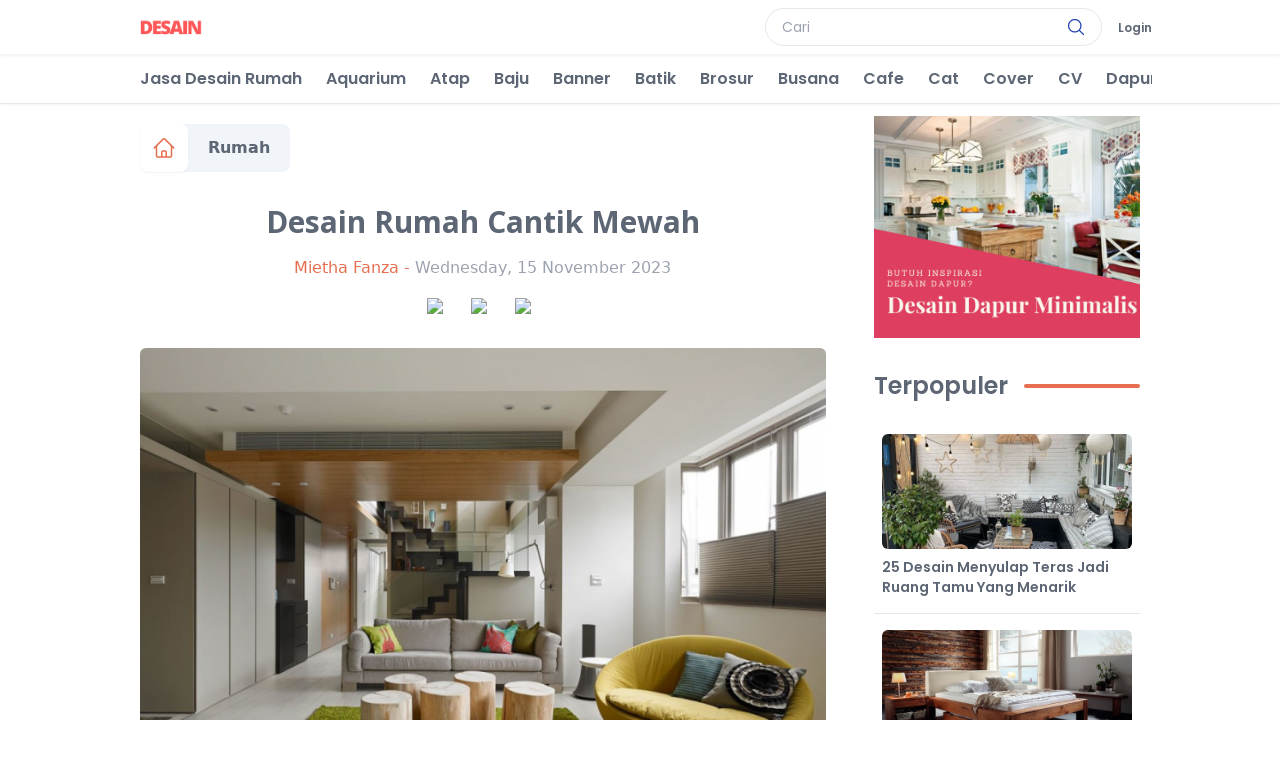

--- FILE ---
content_type: text/html; charset=UTF-8
request_url: https://www.desain.id/blog/rumah/Desain-Rumah-Cantik/desain-rumah-cantik-mewah
body_size: 12762
content:
<!DOCTYPE html>
<html lang="id">

<head>
    <meta http-equiv="Content-Type" content="text/html; charset=utf-8">
    <meta name="distribution" content="global">
    <meta name="webcrawlers" content="all">
    <meta name="theme-color" content="#00c4cc">
    <link rel="apple-touch-icon" sizes="57x57" href="/apple-icon-57x57.png">
    <link rel="apple-touch-icon" sizes="60x60" href="/apple-icon-60x60.png">
    <link rel="apple-touch-icon" sizes="72x72" href="/apple-icon-72x72.png">
    <link rel="apple-touch-icon" sizes="76x76" href="/apple-icon-76x76.png">
    <link rel="apple-touch-icon" sizes="114x114" href="/apple-icon-114x114.png">
    <link rel="apple-touch-icon" sizes="120x120" href="/apple-icon-120x120.png">
    <link rel="apple-touch-icon" sizes="144x144" href="/apple-icon-144x144.png">
    <link rel="apple-touch-icon" sizes="152x152" href="/apple-icon-152x152.png">
    <link rel="apple-touch-icon" sizes="180x180" href="/apple-icon-180x180.png">
    <link rel="icon" type="image/png" sizes="192x192" href="/android-icon-192x192.png">
    <link rel="icon" type="image/png" sizes="32x32" href="/favicon-32x32.png">
    <link rel="icon" type="image/png" sizes="96x96" href="/favicon-96x96.png">
    <link rel="icon" type="image/png" sizes="16x16" href="/favicon-16x16.png">
    <link rel="manifest" crossorigin="use-credentials" href="/manifest.json">
    <meta name="msapplication-TileColor" content="#ffffff">
    <meta name="msapplication-TileImage" content="/ms-icon-144x144.png">
    <link rel='dns-prefetch' href='//www.google-analytics.com'/>
    <meta http-equiv="X-UA-Compatible" content="IE=edge">
    <meta http-equiv="Content-Type" content="text/html; charset=utf-8">
    <meta name="viewport" content="width=device-width, initial-scale=1.0"/>
    <meta name="_token" value="JlsAVAdNiuWGRgWmTtJy6ay9MxgE8c7etMnKEsoX">
    

<meta name="site_name" content="Desain.id" />
<meta property="og:site_name" content="Desain.id" />

    

<meta name="url" content="https://www.desain.id/blog/rumah/Desain-Rumah-Cantik/desain-rumah-cantik-mewah" />
<meta property="og:url" content="https://www.desain.id/blog/rumah/Desain-Rumah-Cantik/desain-rumah-cantik-mewah" />

    

<meta name="locale" content="id_ID" />
<meta property="og:locale" content="id_ID" />

    
<link rel="image_src" href="https://www.desain.id/blog/storage/uploads/cover/30-konsep-desain-rumah-cantik-dan-modern.png" />
<meta name="image" content="https://www.desain.id/blog/storage/uploads/cover/30-konsep-desain-rumah-cantik-dan-modern.png" />
<meta property="og:image" content="https://www.desain.id/blog/storage/uploads/cover/30-konsep-desain-rumah-cantik-dan-modern.png" />

<meta name="twitter:image" content="https://www.desain.id/blog/storage/uploads/cover/30-konsep-desain-rumah-cantik-dan-modern.png" />
    
<title>Desain Rumah Cantik Mewah - Desain id</title>
<meta name="title" content="Desain Rumah Cantik Mewah - Desain id" />
<meta property="og:title" content="Desain Rumah Cantik Mewah - Desain id" />

<meta name="twitter:title" content="Desain Rumah Cantik Mewah - Desain id" />    

<meta name="description" content="Gambar Desain Rumah Cantik Mewah terbaru" />
<meta property="og:description" content="Gambar Desain Rumah Cantik Mewah terbaru" />

<meta name="twitter:description" content="Gambar Desain Rumah Cantik Mewah terbaru" />
    
                <link rel="stylesheet" href="https://www.desain.id/blog/theme/style.min.css?8"/>
    <link rel="preconnect" href="https://fonts.googleapis.com"/>
    <link rel="preconnect" href="https://fonts.gstatic.com"/>
</head>

<body class="relative">
<header class="text-copy font-display bg-white sticky top-0 z-50 bg-white">
    <!-- TOP HEADER -->
    <div class="shadow-sm border-b border-b-gray-100 px-2">
        <div class="max-w-5xl mx-auto flex items-center">
            <a href="https://www.desain.id/blog" class="py-2 md:py-4 px-2 inline-block"><img src="https://www.desain.id/blog/logodesain.png"
                                                                                    alt="logo"
                                                                                    class="h-3 sm:h-4"/>
            </a>

            <div id="cari" class="flex ml-auto items-center">
                <div class="flex items-center border-0">
                    <form action="https://www.desain.id/blog/search" class="relative flex shrink py-2">
                        <input type="text" name="q" placeholder="Cari"
                               class="font-display border w-full rounded-full pl-4 pr-12 py-2 focus:outline-none text-sm text-copy">
                        <button id="cari" type="submit" class="absolute right-0 top-1/2 -translate-y-1/2  h-full px-4">
                            <svg xmlns="http://www.w3.org/2000/svg" fill="none" viewBox="0 0 24 24" stroke-width="1.5"
                                 stroke="currentColor"
                                 class=" w-5 h-5 hover:cursor-pointer text-blue-800 hover:text-primary">
                                <path stroke-linecap="round" stroke-linejoin="round"
                                      d="M21 21l-5.197-5.197m0 0A7.5 7.5 0 105.196 5.196a7.5 7.5 0 0010.607 10.607z"/>
                            </svg>
                        </button>
                    </form>
                </div>

                <div class="ml-4">
                                                                <a href="https://www.desain.id/blog/login" type="button"
                           class="text-xs font-display font-semibold text-parimary">Login</a>
                    

                </div>
            </div>
        </div>
        <!-- END TOP HEADER -->


    </div>

    <!-- MENU MOBILE -->
    <div class="hidden md:hidden bottom-0 h-screen overflow-y-auto bg-primary z-20 pb-32 transition-all duration-500"
         id="menu-mobile">
        <div class="max-w-5xl mx-auto grid grid-cols-10 px-3">
            <div
                    class="col-span-10 md:col-span-6 mt-8 text-xs text-white md:text-start grid grid-flow-col auto-cols-fr grid-rows-6 md:gap-x-8 gap-y-2">
                <div class="hover:text-copy">
                    <a href="https://www.desain.id/blog/rumah" class="inline-block px-3 py-2">Rumah</a>
                </div>
                <div class="hover:text-copy">
                    <a href="https://www.desain.id/blog/aquarium" class="inline-block px-3 py-2">Aquarium</a>
                </div>
                <div class="hover:text-copy">
                    <a href="https://www.desain.id/blog/banner" class="inline-block px-3 py-2">Banner</a>
                </div>
            </div>
        </div>
    </div>
    <!-- END MENU MOBILE --></div>
    <!-- NAVIGATION -->
    <div class="font-bold text-copy shadow-sm border-b border-b-gray-200">
        <nav class="max-w-5xl mx-auto">
            <ul class="list-none flex items-center font-semibold overflow-x-auto whitespace-nowrap">
                <li class="hover:text-primary">
                    <a href="https://www.desain.id/blog/Biaya-Desain-Rumah"
                       class="inline-block px-3 py-3">Jasa Desain Rumah</a>
                </li>
                                    <li class="hover:text-primary">
                        <a href="https://www.desain.id/blog/aquarium"
                           class="inline-block px-3 py-3">Aquarium</a>
                    </li>
                                    <li class="hover:text-primary">
                        <a href="https://www.desain.id/blog/atap"
                           class="inline-block px-3 py-3">Atap</a>
                    </li>
                                    <li class="hover:text-primary">
                        <a href="https://www.desain.id/blog/baju"
                           class="inline-block px-3 py-3">Baju</a>
                    </li>
                                    <li class="hover:text-primary">
                        <a href="https://www.desain.id/blog/banner"
                           class="inline-block px-3 py-3">Banner</a>
                    </li>
                                    <li class="hover:text-primary">
                        <a href="https://www.desain.id/blog/batik"
                           class="inline-block px-3 py-3">Batik</a>
                    </li>
                                    <li class="hover:text-primary">
                        <a href="https://www.desain.id/blog/brosur"
                           class="inline-block px-3 py-3">Brosur</a>
                    </li>
                                    <li class="hover:text-primary">
                        <a href="https://www.desain.id/blog/busana"
                           class="inline-block px-3 py-3">Busana</a>
                    </li>
                                    <li class="hover:text-primary">
                        <a href="https://www.desain.id/blog/cafe"
                           class="inline-block px-3 py-3">Cafe</a>
                    </li>
                                    <li class="hover:text-primary">
                        <a href="https://www.desain.id/blog/cat"
                           class="inline-block px-3 py-3">Cat</a>
                    </li>
                                    <li class="hover:text-primary">
                        <a href="https://www.desain.id/blog/cover"
                           class="inline-block px-3 py-3">Cover</a>
                    </li>
                                    <li class="hover:text-primary">
                        <a href="https://www.desain.id/blog/cv"
                           class="inline-block px-3 py-3">CV</a>
                    </li>
                                    <li class="hover:text-primary">
                        <a href="https://www.desain.id/blog/dapur"
                           class="inline-block px-3 py-3">Dapur</a>
                    </li>
                                    <li class="hover:text-primary">
                        <a href="https://www.desain.id/blog/depan-rumah"
                           class="inline-block px-3 py-3">Depan Rumah</a>
                    </li>
                                    <li class="hover:text-primary">
                        <a href="https://www.desain.id/blog/dinding"
                           class="inline-block px-3 py-3">Dinding</a>
                    </li>
                                    <li class="hover:text-primary">
                        <a href="https://www.desain.id/blog/eksterior"
                           class="inline-block px-3 py-3">Eksterior</a>
                    </li>
                                    <li class="hover:text-primary">
                        <a href="https://www.desain.id/blog/etalase"
                           class="inline-block px-3 py-3">Etalase</a>
                    </li>
                                    <li class="hover:text-primary">
                        <a href="https://www.desain.id/blog/fasad-rumah"
                           class="inline-block px-3 py-3">Fasad Rumah</a>
                    </li>
                                    <li class="hover:text-primary">
                        <a href="https://www.desain.id/blog/font"
                           class="inline-block px-3 py-3">Font</a>
                    </li>
                                    <li class="hover:text-primary">
                        <a href="https://www.desain.id/blog/foto"
                           class="inline-block px-3 py-3">Foto</a>
                    </li>
                                    <li class="hover:text-primary">
                        <a href="https://www.desain.id/blog/gamis"
                           class="inline-block px-3 py-3">Gamis</a>
                    </li>
                                    <li class="hover:text-primary">
                        <a href="https://www.desain.id/blog/garasi"
                           class="inline-block px-3 py-3">Garasi</a>
                    </li>
                                    <li class="hover:text-primary">
                        <a href="https://www.desain.id/blog/gaun"
                           class="inline-block px-3 py-3">Gaun</a>
                    </li>
                                    <li class="hover:text-primary">
                        <a href="https://www.desain.id/blog/gerobak"
                           class="inline-block px-3 py-3">Gerobak</a>
                    </li>
                                    <li class="hover:text-primary">
                        <a href="https://www.desain.id/blog/grafis"
                           class="inline-block px-3 py-3">Grafis</a>
                    </li>
                                    <li class="hover:text-primary">
                        <a href="https://www.desain.id/blog/halaman"
                           class="inline-block px-3 py-3">Halaman</a>
                    </li>
                                    <li class="hover:text-primary">
                        <a href="https://www.desain.id/blog/helm"
                           class="inline-block px-3 py-3">Helm</a>
                    </li>
                                    <li class="hover:text-primary">
                        <a href="https://www.desain.id/blog/henna"
                           class="inline-block px-3 py-3">Henna</a>
                    </li>
                                    <li class="hover:text-primary">
                        <a href="https://www.desain.id/blog/hidroponik"
                           class="inline-block px-3 py-3">Hidroponik</a>
                    </li>
                                    <li class="hover:text-primary">
                        <a href="https://www.desain.id/blog/hijab"
                           class="inline-block px-3 py-3">Hijab</a>
                    </li>
                                    <li class="hover:text-primary">
                        <a href="https://www.desain.id/blog/hoodie"
                           class="inline-block px-3 py-3">Hoodie</a>
                    </li>
                                    <li class="hover:text-primary">
                        <a href="https://www.desain.id/blog/hotel"
                           class="inline-block px-3 py-3">Hotel</a>
                    </li>
                                    <li class="hover:text-primary">
                        <a href="https://www.desain.id/blog/interior"
                           class="inline-block px-3 py-3">Interior</a>
                    </li>
                                    <li class="hover:text-primary">
                        <a href="https://www.desain.id/blog/jaket"
                           class="inline-block px-3 py-3">Jaket</a>
                    </li>
                                    <li class="hover:text-primary">
                        <a href="https://www.desain.id/blog/jam"
                           class="inline-block px-3 py-3">Jam</a>
                    </li>
                                    <li class="hover:text-primary">
                        <a href="https://www.desain.id/blog/jas"
                           class="inline-block px-3 py-3">Jas</a>
                    </li>
                                    <li class="hover:text-primary">
                        <a href="https://www.desain.id/blog/jembatan"
                           class="inline-block px-3 py-3">Jembatan</a>
                    </li>
                                    <li class="hover:text-primary">
                        <a href="https://www.desain.id/blog/jendela"
                           class="inline-block px-3 py-3">Jendela</a>
                    </li>
                                    <li class="hover:text-primary">
                        <a href="https://www.desain.id/blog/jersey"
                           class="inline-block px-3 py-3">Jersey</a>
                    </li>
                                    <li class="hover:text-primary">
                        <a href="https://www.desain.id/blog/jok"
                           class="inline-block px-3 py-3">Jok</a>
                    </li>
                                    <li class="hover:text-primary">
                        <a href="https://www.desain.id/blog/kalender"
                           class="inline-block px-3 py-3">Kalender</a>
                    </li>
                                    <li class="hover:text-primary">
                        <a href="https://www.desain.id/blog/kamar"
                           class="inline-block px-3 py-3">Kamar</a>
                    </li>
                                    <li class="hover:text-primary">
                        <a href="https://www.desain.id/blog/kaos"
                           class="inline-block px-3 py-3">Kaos</a>
                    </li>
                                    <li class="hover:text-primary">
                        <a href="https://www.desain.id/blog/kartu-nama"
                           class="inline-block px-3 py-3">Kartu Nama</a>
                    </li>
                                    <li class="hover:text-primary">
                        <a href="https://www.desain.id/blog/kemasan"
                           class="inline-block px-3 py-3">Kemasan</a>
                    </li>
                                    <li class="hover:text-primary">
                        <a href="https://www.desain.id/blog/kemeja"
                           class="inline-block px-3 py-3">Kemeja</a>
                    </li>
                                    <li class="hover:text-primary">
                        <a href="https://www.desain.id/blog/label"
                           class="inline-block px-3 py-3">Label</a>
                    </li>
                                    <li class="hover:text-primary">
                        <a href="https://www.desain.id/blog/laboratorium"
                           class="inline-block px-3 py-3">Laboratorium</a>
                    </li>
                                    <li class="hover:text-primary">
                        <a href="https://www.desain.id/blog/lampu"
                           class="inline-block px-3 py-3">Lampu</a>
                    </li>
                                    <li class="hover:text-primary">
                        <a href="https://www.desain.id/blog/lemari"
                           class="inline-block px-3 py-3">Lemari</a>
                    </li>
                                    <li class="hover:text-primary">
                        <a href="https://www.desain.id/blog/mading"
                           class="inline-block px-3 py-3">Mading</a>
                    </li>
                                    <li class="hover:text-primary">
                        <a href="https://www.desain.id/blog/meja"
                           class="inline-block px-3 py-3">Meja</a>
                    </li>
                                    <li class="hover:text-primary">
                        <a href="https://www.desain.id/blog/menu"
                           class="inline-block px-3 py-3">Menu</a>
                    </li>
                                    <li class="hover:text-primary">
                        <a href="https://www.desain.id/blog/minimarket"
                           class="inline-block px-3 py-3">Minimarket</a>
                    </li>
                                    <li class="hover:text-primary">
                        <a href="https://www.desain.id/blog/mug"
                           class="inline-block px-3 py-3">Mug</a>
                    </li>
                                    <li class="hover:text-primary">
                        <a href="https://www.desain.id/blog/nama"
                           class="inline-block px-3 py-3">Nama</a>
                    </li>
                                    <li class="hover:text-primary">
                        <a href="https://www.desain.id/blog/nomor"
                           class="inline-block px-3 py-3">Nomor</a>
                    </li>
                                    <li class="hover:text-primary">
                        <a href="https://www.desain.id/blog/pagar"
                           class="inline-block px-3 py-3">Pagar</a>
                    </li>
                                    <li class="hover:text-primary">
                        <a href="https://www.desain.id/blog/pamflet"
                           class="inline-block px-3 py-3">Pamflet</a>
                    </li>
                                    <li class="hover:text-primary">
                        <a href="https://www.desain.id/blog/panggung"
                           class="inline-block px-3 py-3">Panggung</a>
                    </li>
                                    <li class="hover:text-primary">
                        <a href="https://www.desain.id/blog/pintu"
                           class="inline-block px-3 py-3">Pintu</a>
                    </li>
                                    <li class="hover:text-primary">
                        <a href="https://www.desain.id/blog/plafon"
                           class="inline-block px-3 py-3">Plafon</a>
                    </li>
                                    <li class="hover:text-primary">
                        <a href="https://www.desain.id/blog/poster"
                           class="inline-block px-3 py-3">Poster</a>
                    </li>
                                    <li class="hover:text-primary">
                        <a href="https://www.desain.id/blog/power-point"
                           class="inline-block px-3 py-3">Power Point</a>
                    </li>
                                    <li class="hover:text-primary">
                        <a href="https://www.desain.id/blog/quote"
                           class="inline-block px-3 py-3">Quote</a>
                    </li>
                                    <li class="hover:text-primary">
                        <a href="https://www.desain.id/blog/rumah"
                           class="inline-block px-3 py-3">Rumah</a>
                    </li>
                                    <li class="hover:text-primary">
                        <a href="https://www.desain.id/blog/sepatu"
                           class="inline-block px-3 py-3">Sepatu</a>
                    </li>
                                    <li class="hover:text-primary">
                        <a href="https://www.desain.id/blog/seragam"
                           class="inline-block px-3 py-3">Seragam</a>
                    </li>
                                    <li class="hover:text-primary">
                        <a href="https://www.desain.id/blog/spanduk"
                           class="inline-block px-3 py-3">Spanduk</a>
                    </li>
                                    <li class="hover:text-primary">
                        <a href="https://www.desain.id/blog/stand"
                           class="inline-block px-3 py-3">Stand</a>
                    </li>
                                    <li class="hover:text-primary">
                        <a href="https://www.desain.id/blog/stempel"
                           class="inline-block px-3 py-3">Stempel</a>
                    </li>
                                    <li class="hover:text-primary">
                        <a href="https://www.desain.id/blog/stiker"
                           class="inline-block px-3 py-3">Stiker</a>
                    </li>
                                    <li class="hover:text-primary">
                        <a href="https://www.desain.id/blog/taman"
                           class="inline-block px-3 py-3">Taman</a>
                    </li>
                                    <li class="hover:text-primary">
                        <a href="https://www.desain.id/blog/tangga"
                           class="inline-block px-3 py-3">Tangga</a>
                    </li>
                                    <li class="hover:text-primary">
                        <a href="https://www.desain.id/blog/tas"
                           class="inline-block px-3 py-3">Tas</a>
                    </li>
                                    <li class="hover:text-primary">
                        <a href="https://www.desain.id/blog/tato"
                           class="inline-block px-3 py-3">Tato</a>
                    </li>
                                    <li class="hover:text-primary">
                        <a href="https://www.desain.id/blog/tempat-tidur"
                           class="inline-block px-3 py-3">Tempat Tidur</a>
                    </li>
                                    <li class="hover:text-primary">
                        <a href="https://www.desain.id/blog/teras"
                           class="inline-block px-3 py-3">Teras</a>
                    </li>
                                    <li class="hover:text-primary">
                        <a href="https://www.desain.id/blog/toko"
                           class="inline-block px-3 py-3">Toko</a>
                    </li>
                                    <li class="hover:text-primary">
                        <a href="https://www.desain.id/blog/topi"
                           class="inline-block px-3 py-3">Topi</a>
                    </li>
                                    <li class="hover:text-primary">
                        <a href="https://www.desain.id/blog/undangan"
                           class="inline-block px-3 py-3">Undangan</a>
                    </li>
                                    <li class="hover:text-primary">
                        <a href="https://www.desain.id/blog/vas"
                           class="inline-block px-3 py-3">Vas</a>
                    </li>
                                    <li class="hover:text-primary">
                        <a href="https://www.desain.id/blog/vektor"
                           class="inline-block px-3 py-3">Vektor</a>
                    </li>
                                    <li class="hover:text-primary">
                        <a href="https://www.desain.id/blog/villa"
                           class="inline-block px-3 py-3">Villa</a>
                    </li>
                                    <li class="hover:text-primary">
                        <a href="https://www.desain.id/blog/vintage"
                           class="inline-block px-3 py-3">Vintage</a>
                    </li>
                                    <li class="hover:text-primary">
                        <a href="https://www.desain.id/blog/voucher"
                           class="inline-block px-3 py-3">Voucher</a>
                    </li>
                                    <li class="hover:text-primary">
                        <a href="https://www.desain.id/blog/warkop"
                           class="inline-block px-3 py-3">Warkop</a>
                    </li>
                                    <li class="hover:text-primary">
                        <a href="https://www.desain.id/blog/warung"
                           class="inline-block px-3 py-3">Warung</a>
                    </li>
                                    <li class="hover:text-primary">
                        <a href="https://www.desain.id/blog/website"
                           class="inline-block px-3 py-3">Website</a>
                    </li>
                                    <li class="hover:text-primary">
                        <a href="https://www.desain.id/blog/x-banner"
                           class="inline-block px-3 py-3">X Banner</a>
                    </li>
                            </ul>
        </nav>
    </div>
    <!-- END NAVIGATION -->
</header>

<div class="max-w-5xl mx-auto">
    <section wire:id="TafzAARuRSQcGXDH2kIK" wire:initial-data="{&quot;fingerprint&quot;:{&quot;id&quot;:&quot;TafzAARuRSQcGXDH2kIK&quot;,&quot;name&quot;:&quot;pages.galleries&quot;,&quot;locale&quot;:&quot;en&quot;,&quot;path&quot;:&quot;blog\/rumah\/Desain-Rumah-Cantik\/desain-rumah-cantik-mewah&quot;,&quot;method&quot;:&quot;GET&quot;,&quot;v&quot;:&quot;acj&quot;},&quot;effects&quot;:{&quot;listeners&quot;:[]},&quot;serverMemo&quot;:{&quot;children&quot;:{&quot;l287388327-0&quot;:{&quot;id&quot;:&quot;FMBWxlnhkEEOB4JoHAyp&quot;,&quot;tag&quot;:&quot;div&quot;},&quot;l287388327-1&quot;:{&quot;id&quot;:&quot;h9Gd9cV63Q8TRUZKrSRM&quot;,&quot;tag&quot;:&quot;div&quot;}},&quot;errors&quot;:[],&quot;htmlHash&quot;:&quot;a2681d68&quot;,&quot;data&quot;:{&quot;article&quot;:[],&quot;image&quot;:&quot;https:\/\/www.desain.id\/blog\/storage\/uploads\/contents\/328\/desain-rumah-cantik-mewah.png&quot;,&quot;related&quot;:[{&quot;image&quot;:&quot;https:\/\/www.desain.id\/blog\/storage\/uploads\/contents\/328\/arsitek-desain-rumah-cantik.png&quot;,&quot;url&quot;:&quot;https:\/\/www.desain.id\/blog\/rumah\/Desain-Rumah-Cantik\/arsitek-desain-rumah-cantik&quot;},{&quot;image&quot;:&quot;https:\/\/www.desain.id\/blog\/storage\/uploads\/contents\/328\/contoh-desain-rumah-cantik.png&quot;,&quot;url&quot;:&quot;https:\/\/www.desain.id\/blog\/rumah\/Desain-Rumah-Cantik\/contoh-desain-rumah-cantik&quot;},{&quot;image&quot;:&quot;https:\/\/www.desain.id\/blog\/storage\/uploads\/contents\/328\/contoh-gambar-desain-rumah-cantik.png&quot;,&quot;url&quot;:&quot;https:\/\/www.desain.id\/blog\/rumah\/Desain-Rumah-Cantik\/contoh-gambar-desain-rumah-cantik&quot;},{&quot;image&quot;:&quot;https:\/\/www.desain.id\/blog\/storage\/uploads\/contents\/328\/desain-rumah-cantik-interior.png&quot;,&quot;url&quot;:&quot;https:\/\/www.desain.id\/blog\/rumah\/Desain-Rumah-Cantik\/desain-rumah-cantik-interior&quot;},{&quot;image&quot;:&quot;https:\/\/www.desain.id\/blog\/storage\/uploads\/contents\/328\/desain-rumah-cantik-mewah-minimalis.png&quot;,&quot;url&quot;:&quot;https:\/\/www.desain.id\/blog\/rumah\/Desain-Rumah-Cantik\/desain-rumah-cantik-mewah-minimalis&quot;},{&quot;image&quot;:&quot;https:\/\/www.desain.id\/blog\/storage\/uploads\/contents\/328\/desain-rumah-cantik-minimalis-modern.png&quot;,&quot;url&quot;:&quot;https:\/\/www.desain.id\/blog\/rumah\/Desain-Rumah-Cantik\/desain-rumah-cantik-minimalis-modern&quot;},{&quot;image&quot;:&quot;https:\/\/www.desain.id\/blog\/storage\/uploads\/contents\/328\/desain-rumah-cantik-minimalis-terbaru.png&quot;,&quot;url&quot;:&quot;https:\/\/www.desain.id\/blog\/rumah\/Desain-Rumah-Cantik\/desain-rumah-cantik-minimalis-terbaru&quot;},{&quot;image&quot;:&quot;https:\/\/www.desain.id\/blog\/storage\/uploads\/contents\/328\/desain-rumah-cantik-modern-minimalis.png&quot;,&quot;url&quot;:&quot;https:\/\/www.desain.id\/blog\/rumah\/Desain-Rumah-Cantik\/desain-rumah-cantik-modern-minimalis&quot;},{&quot;image&quot;:&quot;https:\/\/www.desain.id\/blog\/storage\/uploads\/contents\/328\/desain-rumah-cantik-modern.png&quot;,&quot;url&quot;:&quot;https:\/\/www.desain.id\/blog\/rumah\/Desain-Rumah-Cantik\/desain-rumah-cantik-modern&quot;},{&quot;image&quot;:&quot;https:\/\/www.desain.id\/blog\/storage\/uploads\/contents\/328\/desain-rumah-cantik-sederhana.png&quot;,&quot;url&quot;:&quot;https:\/\/www.desain.id\/blog\/rumah\/Desain-Rumah-Cantik\/desain-rumah-cantik-sederhana&quot;},{&quot;image&quot;:&quot;https:\/\/www.desain.id\/blog\/storage\/uploads\/contents\/328\/desain-rumah-cantik-simple.png&quot;,&quot;url&quot;:&quot;https:\/\/www.desain.id\/blog\/rumah\/Desain-Rumah-Cantik\/desain-rumah-cantik-simple&quot;},{&quot;image&quot;:&quot;https:\/\/www.desain.id\/blog\/storage\/uploads\/contents\/328\/desain-rumah-cantik-terbaru.png&quot;,&quot;url&quot;:&quot;https:\/\/www.desain.id\/blog\/rumah\/Desain-Rumah-Cantik\/desain-rumah-cantik-terbaru&quot;},{&quot;image&quot;:&quot;https:\/\/www.desain.id\/blog\/storage\/uploads\/contents\/328\/desain-rumah-dengan-atap-hijau.png&quot;,&quot;url&quot;:&quot;https:\/\/www.desain.id\/blog\/rumah\/Desain-Rumah-Cantik\/desain-rumah-dengan-atap-hijau&quot;},{&quot;image&quot;:&quot;https:\/\/www.desain.id\/blog\/storage\/uploads\/contents\/328\/desain-rumah-dengan-atap-segitiga.png&quot;,&quot;url&quot;:&quot;https:\/\/www.desain.id\/blog\/rumah\/Desain-Rumah-Cantik\/desain-rumah-dengan-atap-segitiga&quot;},{&quot;image&quot;:&quot;https:\/\/www.desain.id\/blog\/storage\/uploads\/contents\/328\/desain-rumah-dengan-fasad-kayu.png&quot;,&quot;url&quot;:&quot;https:\/\/www.desain.id\/blog\/rumah\/Desain-Rumah-Cantik\/desain-rumah-dengan-fasad-kayu&quot;},{&quot;image&quot;:&quot;https:\/\/www.desain.id\/blog\/storage\/uploads\/contents\/328\/desain-rumah-dengan-garis-hitam.png&quot;,&quot;url&quot;:&quot;https:\/\/www.desain.id\/blog\/rumah\/Desain-Rumah-Cantik\/desain-rumah-dengan-garis-hitam&quot;},{&quot;image&quot;:&quot;https:\/\/www.desain.id\/blog\/storage\/uploads\/contents\/328\/desain-rumah-dengan-menggunakan-bata-ekspos.png&quot;,&quot;url&quot;:&quot;https:\/\/www.desain.id\/blog\/rumah\/Desain-Rumah-Cantik\/desain-rumah-dengan-menggunakan-bata-ekspos&quot;},{&quot;image&quot;:&quot;https:\/\/www.desain.id\/blog\/storage\/uploads\/contents\/328\/desain-rumah-dengan-open-plan.png&quot;,&quot;url&quot;:&quot;https:\/\/www.desain.id\/blog\/rumah\/Desain-Rumah-Cantik\/desain-rumah-dengan-open-plan&quot;},{&quot;image&quot;:&quot;https:\/\/www.desain.id\/blog\/storage\/uploads\/contents\/328\/desain-rumah-dengan-teras-terbuka.png&quot;,&quot;url&quot;:&quot;https:\/\/www.desain.id\/blog\/rumah\/Desain-Rumah-Cantik\/desain-rumah-dengan-teras-terbuka&quot;},{&quot;image&quot;:&quot;https:\/\/www.desain.id\/blog\/storage\/uploads\/contents\/328\/desain-rumah-kontemporer.png&quot;,&quot;url&quot;:&quot;https:\/\/www.desain.id\/blog\/rumah\/Desain-Rumah-Cantik\/desain-rumah-kontemporer&quot;},{&quot;image&quot;:&quot;https:\/\/www.desain.id\/blog\/storage\/uploads\/contents\/328\/desain-rumah-minimalis.png&quot;,&quot;url&quot;:&quot;https:\/\/www.desain.id\/blog\/rumah\/Desain-Rumah-Cantik\/desain-rumah-minimalis&quot;},{&quot;image&quot;:&quot;https:\/\/www.desain.id\/blog\/storage\/uploads\/contents\/328\/desain-rumah-rustic.png&quot;,&quot;url&quot;:&quot;https:\/\/www.desain.id\/blog\/rumah\/Desain-Rumah-Cantik\/desain-rumah-rustic&quot;},{&quot;image&quot;:&quot;https:\/\/www.desain.id\/blog\/storage\/uploads\/contents\/328\/foto-desain-rumah-cantik.png&quot;,&quot;url&quot;:&quot;https:\/\/www.desain.id\/blog\/rumah\/Desain-Rumah-Cantik\/foto-desain-rumah-cantik&quot;},{&quot;image&quot;:&quot;https:\/\/www.desain.id\/blog\/storage\/uploads\/contents\/328\/galeri-desain-rumah-cantik.png&quot;,&quot;url&quot;:&quot;https:\/\/www.desain.id\/blog\/rumah\/Desain-Rumah-Cantik\/galeri-desain-rumah-cantik&quot;},{&quot;image&quot;:&quot;https:\/\/www.desain.id\/blog\/storage\/uploads\/contents\/328\/gambar-desain-rumah-cantik.png&quot;,&quot;url&quot;:&quot;https:\/\/www.desain.id\/blog\/rumah\/Desain-Rumah-Cantik\/gambar-desain-rumah-cantik&quot;},{&quot;image&quot;:&quot;https:\/\/www.desain.id\/blog\/storage\/uploads\/contents\/328\/gambaran-desain-rumah-cantik.png&quot;,&quot;url&quot;:&quot;https:\/\/www.desain.id\/blog\/rumah\/Desain-Rumah-Cantik\/gambaran-desain-rumah-cantik&quot;},{&quot;image&quot;:&quot;https:\/\/www.desain.id\/blog\/storage\/uploads\/contents\/328\/ide-desain-rumah-cantik.png&quot;,&quot;url&quot;:&quot;https:\/\/www.desain.id\/blog\/rumah\/Desain-Rumah-Cantik\/ide-desain-rumah-cantik&quot;},{&quot;image&quot;:&quot;https:\/\/www.desain.id\/blog\/storage\/uploads\/contents\/328\/konsep-desain-rumah-cantik.png&quot;,&quot;url&quot;:&quot;https:\/\/www.desain.id\/blog\/rumah\/Desain-Rumah-Cantik\/konsep-desain-rumah-cantik&quot;},{&quot;image&quot;:&quot;https:\/\/www.desain.id\/blog\/storage\/uploads\/contents\/328\/sketsa-desain-rumah-cantik.png&quot;,&quot;url&quot;:&quot;https:\/\/www.desain.id\/blog\/rumah\/Desain-Rumah-Cantik\/sketsa-desain-rumah-cantik&quot;}],&quot;image_path&quot;:&quot;328\/desain-rumah-cantik-mewah.png&quot;,&quot;original_title&quot;:&quot;30 Konsep Desain Rumah Cantik Dan Modern&quot;},&quot;dataMeta&quot;:{&quot;models&quot;:{&quot;article&quot;:{&quot;class&quot;:&quot;App\\Models\\Article&quot;,&quot;id&quot;:328,&quot;relations&quot;:[&quot;category&quot;,&quot;user&quot;],&quot;connection&quot;:&quot;mysql&quot;,&quot;collectionClass&quot;:null}}},&quot;checksum&quot;:&quot;d92b76d15b1a336602b7a90793aba29ca43680a17f77a9435acc83b54c28a804&quot;}}" class="max-w-5xl mx-auto">
    <div class="grid grid-cols-10 gap-x-6">
        <div class="col-span-10 md:col-span-7 py-5 px-3">
            <!-- BREADCRUMB -->
            <div class="flex items-center bg-slate-100 w-min rounded-lg">
                <a href="/" class="rounded-lg bg-white p-3 w-min shadow-sm">
                    <svg xmlns="http://www.w3.org/2000/svg" fill="none" viewBox="0 0 24 24" stroke-width="1.5"
                        stroke="currentColor" class="w-6 h-6 text-primary">
                        <path stroke-linecap="round" stroke-linejoin="round"
                            d="M2.25 12l8.954-8.955c.44-.439 1.152-.439 1.591 0L21.75 12M4.5 9.75v10.125c0 .621.504 1.125 1.125 1.125H9.75v-4.875c0-.621.504-1.125 1.125-1.125h2.25c.621 0 1.125.504 1.125 1.125V21h4.125c.621 0 1.125-.504 1.125-1.125V9.75M8.25 21h8.25" />
                    </svg>
                </a>
                <a href="https://www.desain.id/blog/rumah"
                    class="font-bold text-semibold text-copy hover:text-primary px-5 rounded-xl">Rumah</a>
            </div>
            <!-- END BREADCRUMB -->


            <!-- POST -->
            <div>
                <h1 itemprop="headline"
                    class="mt-8 font-body font-bold text-lg sm:text-xl md:text-3xl text-center text-copy leading-10">
                    Desain Rumah Cantik Mewah</h1>
                <div class="mt-4 text-center text-primary font-normal"><a href="https://www.desain.id/blog/user/104140760037078069168" target="_self"
                        class="hover:text-copy mx-auto">Mietha Fanza</a> - <span class="text-gray-400">Wednesday, 15 November 2023</span>
                </div>

                <div class="flex items-center justify-center px-2 mt-4">
                    <a href="https://www.facebook.com/sharer/sharer.php?u=https://www.desain.id/blog/rumah/Desain-Rumah-Cantik/desain-rumah-cantik-mewah" target="_blank">
                      <img src="https://www.desain.id/facebook.svg" class="box-content w-8 ml-2 border-2 border-white hover:border-2 rounded-full hover:border-primary">
                    </a>
                    <a href="https://api.whatsapp.com/send?text=Desain Rumah Cantik Mewah https://www.desain.id/blog/rumah/Desain-Rumah-Cantik/desain-rumah-cantik-mewah" data-action="share/whatsapp/share" target="_blank">
                      <img src="https://www.desain.id/whatsapp.svg" class="box-content w-8 ml-2 border-2 border-white hover:border-2 rounded-full hover:border-primary">
                    </a>
                    <a href="https://www.twitter.com/share?url=https://www.desain.id/blog/rumah/Desain-Rumah-Cantik/desain-rumah-cantik-mewah" target="_blank">
                      <img src="https://www.desain.id/twitter.svg" class="box-content w-8 ml-2 border-2 border-white hover:border-2 rounded-full hover:border-primary">
                    </a>
                </div>

                <figure>
                    <img src="https://www.desain.id/blog/storage/uploads/contents/328/desain-rumah-cantik-mewah.png" alt="Desain Rumah Cantik Mewah"
                    src="https://www.desain.id/images/lazy.jpg" loading="lazy" alt="Post Image" class="w-full h-auto rounded-md mt-8">
                    <figcaption class="text-center text-gray-400 text-xs md:text-sm font-body mt-4">Desain Rumah Cantik Mewah
                    </figcaption>
                </figure>
                <center>
                    <a class="mt-4 inline-block bg-primary text-white py-2 px-4 rounded-lg hover:cursor-pointer font-semibold" wire:click="download">
                        Download Now
                    </a>
                </center>
                <article class="mt-4" role="main" >
                    <h3>Gambar Desain Lainnya</h3>
                    <p>Gambar diatas merupakan gambar dengan judul <b>30 Konsep Desain Rumah Cantik Dan Modern</b> Yang
                        diupload oleh
                        <i>Mietha Fanza dengan kategori
                            postingan Rumah
                            .</i></p>
                    <p>Gambar diatas bisa anda unduh gratis dengan mudah dan cepat, silahkan tekan tombol
                        download dibawah ini.</p>

                    <div class="col-12 row">
                                                    <div class="col col-2  d-flex flex-wrap align-items-center" style="padding: 1%">
                                <a href="https://www.desain.id/blog/rumah/Desain-Rumah-Cantik/arsitek-desain-rumah-cantik">
                                    <img class="img-fluid" src="https://www.desain.id/blog/storage/uploads/contents/328/arsitek-desain-rumah-cantik.png">
                                </a>
                            </div>
                                                    <div class="col col-2  d-flex flex-wrap align-items-center" style="padding: 1%">
                                <a href="https://www.desain.id/blog/rumah/Desain-Rumah-Cantik/contoh-desain-rumah-cantik">
                                    <img class="img-fluid" src="https://www.desain.id/blog/storage/uploads/contents/328/contoh-desain-rumah-cantik.png">
                                </a>
                            </div>
                                                    <div class="col col-2  d-flex flex-wrap align-items-center" style="padding: 1%">
                                <a href="https://www.desain.id/blog/rumah/Desain-Rumah-Cantik/contoh-gambar-desain-rumah-cantik">
                                    <img class="img-fluid" src="https://www.desain.id/blog/storage/uploads/contents/328/contoh-gambar-desain-rumah-cantik.png">
                                </a>
                            </div>
                                                    <div class="col col-2  d-flex flex-wrap align-items-center" style="padding: 1%">
                                <a href="https://www.desain.id/blog/rumah/Desain-Rumah-Cantik/desain-rumah-cantik-interior">
                                    <img class="img-fluid" src="https://www.desain.id/blog/storage/uploads/contents/328/desain-rumah-cantik-interior.png">
                                </a>
                            </div>
                                                    <div class="col col-2  d-flex flex-wrap align-items-center" style="padding: 1%">
                                <a href="https://www.desain.id/blog/rumah/Desain-Rumah-Cantik/desain-rumah-cantik-mewah-minimalis">
                                    <img class="img-fluid" src="https://www.desain.id/blog/storage/uploads/contents/328/desain-rumah-cantik-mewah-minimalis.png">
                                </a>
                            </div>
                                                    <div class="col col-2  d-flex flex-wrap align-items-center" style="padding: 1%">
                                <a href="https://www.desain.id/blog/rumah/Desain-Rumah-Cantik/desain-rumah-cantik-minimalis-modern">
                                    <img class="img-fluid" src="https://www.desain.id/blog/storage/uploads/contents/328/desain-rumah-cantik-minimalis-modern.png">
                                </a>
                            </div>
                                                    <div class="col col-2  d-flex flex-wrap align-items-center" style="padding: 1%">
                                <a href="https://www.desain.id/blog/rumah/Desain-Rumah-Cantik/desain-rumah-cantik-minimalis-terbaru">
                                    <img class="img-fluid" src="https://www.desain.id/blog/storage/uploads/contents/328/desain-rumah-cantik-minimalis-terbaru.png">
                                </a>
                            </div>
                                                    <div class="col col-2  d-flex flex-wrap align-items-center" style="padding: 1%">
                                <a href="https://www.desain.id/blog/rumah/Desain-Rumah-Cantik/desain-rumah-cantik-modern-minimalis">
                                    <img class="img-fluid" src="https://www.desain.id/blog/storage/uploads/contents/328/desain-rumah-cantik-modern-minimalis.png">
                                </a>
                            </div>
                                                    <div class="col col-2  d-flex flex-wrap align-items-center" style="padding: 1%">
                                <a href="https://www.desain.id/blog/rumah/Desain-Rumah-Cantik/desain-rumah-cantik-modern">
                                    <img class="img-fluid" src="https://www.desain.id/blog/storage/uploads/contents/328/desain-rumah-cantik-modern.png">
                                </a>
                            </div>
                                                    <div class="col col-2  d-flex flex-wrap align-items-center" style="padding: 1%">
                                <a href="https://www.desain.id/blog/rumah/Desain-Rumah-Cantik/desain-rumah-cantik-sederhana">
                                    <img class="img-fluid" src="https://www.desain.id/blog/storage/uploads/contents/328/desain-rumah-cantik-sederhana.png">
                                </a>
                            </div>
                                                    <div class="col col-2  d-flex flex-wrap align-items-center" style="padding: 1%">
                                <a href="https://www.desain.id/blog/rumah/Desain-Rumah-Cantik/desain-rumah-cantik-simple">
                                    <img class="img-fluid" src="https://www.desain.id/blog/storage/uploads/contents/328/desain-rumah-cantik-simple.png">
                                </a>
                            </div>
                                                    <div class="col col-2  d-flex flex-wrap align-items-center" style="padding: 1%">
                                <a href="https://www.desain.id/blog/rumah/Desain-Rumah-Cantik/desain-rumah-cantik-terbaru">
                                    <img class="img-fluid" src="https://www.desain.id/blog/storage/uploads/contents/328/desain-rumah-cantik-terbaru.png">
                                </a>
                            </div>
                                                    <div class="col col-2  d-flex flex-wrap align-items-center" style="padding: 1%">
                                <a href="https://www.desain.id/blog/rumah/Desain-Rumah-Cantik/desain-rumah-dengan-atap-hijau">
                                    <img class="img-fluid" src="https://www.desain.id/blog/storage/uploads/contents/328/desain-rumah-dengan-atap-hijau.png">
                                </a>
                            </div>
                                                    <div class="col col-2  d-flex flex-wrap align-items-center" style="padding: 1%">
                                <a href="https://www.desain.id/blog/rumah/Desain-Rumah-Cantik/desain-rumah-dengan-atap-segitiga">
                                    <img class="img-fluid" src="https://www.desain.id/blog/storage/uploads/contents/328/desain-rumah-dengan-atap-segitiga.png">
                                </a>
                            </div>
                                                    <div class="col col-2  d-flex flex-wrap align-items-center" style="padding: 1%">
                                <a href="https://www.desain.id/blog/rumah/Desain-Rumah-Cantik/desain-rumah-dengan-fasad-kayu">
                                    <img class="img-fluid" src="https://www.desain.id/blog/storage/uploads/contents/328/desain-rumah-dengan-fasad-kayu.png">
                                </a>
                            </div>
                                                    <div class="col col-2  d-flex flex-wrap align-items-center" style="padding: 1%">
                                <a href="https://www.desain.id/blog/rumah/Desain-Rumah-Cantik/desain-rumah-dengan-garis-hitam">
                                    <img class="img-fluid" src="https://www.desain.id/blog/storage/uploads/contents/328/desain-rumah-dengan-garis-hitam.png">
                                </a>
                            </div>
                                                    <div class="col col-2  d-flex flex-wrap align-items-center" style="padding: 1%">
                                <a href="https://www.desain.id/blog/rumah/Desain-Rumah-Cantik/desain-rumah-dengan-menggunakan-bata-ekspos">
                                    <img class="img-fluid" src="https://www.desain.id/blog/storage/uploads/contents/328/desain-rumah-dengan-menggunakan-bata-ekspos.png">
                                </a>
                            </div>
                                                    <div class="col col-2  d-flex flex-wrap align-items-center" style="padding: 1%">
                                <a href="https://www.desain.id/blog/rumah/Desain-Rumah-Cantik/desain-rumah-dengan-open-plan">
                                    <img class="img-fluid" src="https://www.desain.id/blog/storage/uploads/contents/328/desain-rumah-dengan-open-plan.png">
                                </a>
                            </div>
                                                    <div class="col col-2  d-flex flex-wrap align-items-center" style="padding: 1%">
                                <a href="https://www.desain.id/blog/rumah/Desain-Rumah-Cantik/desain-rumah-dengan-teras-terbuka">
                                    <img class="img-fluid" src="https://www.desain.id/blog/storage/uploads/contents/328/desain-rumah-dengan-teras-terbuka.png">
                                </a>
                            </div>
                                                    <div class="col col-2  d-flex flex-wrap align-items-center" style="padding: 1%">
                                <a href="https://www.desain.id/blog/rumah/Desain-Rumah-Cantik/desain-rumah-kontemporer">
                                    <img class="img-fluid" src="https://www.desain.id/blog/storage/uploads/contents/328/desain-rumah-kontemporer.png">
                                </a>
                            </div>
                                                    <div class="col col-2  d-flex flex-wrap align-items-center" style="padding: 1%">
                                <a href="https://www.desain.id/blog/rumah/Desain-Rumah-Cantik/desain-rumah-minimalis">
                                    <img class="img-fluid" src="https://www.desain.id/blog/storage/uploads/contents/328/desain-rumah-minimalis.png">
                                </a>
                            </div>
                                                    <div class="col col-2  d-flex flex-wrap align-items-center" style="padding: 1%">
                                <a href="https://www.desain.id/blog/rumah/Desain-Rumah-Cantik/desain-rumah-rustic">
                                    <img class="img-fluid" src="https://www.desain.id/blog/storage/uploads/contents/328/desain-rumah-rustic.png">
                                </a>
                            </div>
                                                    <div class="col col-2  d-flex flex-wrap align-items-center" style="padding: 1%">
                                <a href="https://www.desain.id/blog/rumah/Desain-Rumah-Cantik/foto-desain-rumah-cantik">
                                    <img class="img-fluid" src="https://www.desain.id/blog/storage/uploads/contents/328/foto-desain-rumah-cantik.png">
                                </a>
                            </div>
                                                    <div class="col col-2  d-flex flex-wrap align-items-center" style="padding: 1%">
                                <a href="https://www.desain.id/blog/rumah/Desain-Rumah-Cantik/galeri-desain-rumah-cantik">
                                    <img class="img-fluid" src="https://www.desain.id/blog/storage/uploads/contents/328/galeri-desain-rumah-cantik.png">
                                </a>
                            </div>
                                                    <div class="col col-2  d-flex flex-wrap align-items-center" style="padding: 1%">
                                <a href="https://www.desain.id/blog/rumah/Desain-Rumah-Cantik/gambar-desain-rumah-cantik">
                                    <img class="img-fluid" src="https://www.desain.id/blog/storage/uploads/contents/328/gambar-desain-rumah-cantik.png">
                                </a>
                            </div>
                                                    <div class="col col-2  d-flex flex-wrap align-items-center" style="padding: 1%">
                                <a href="https://www.desain.id/blog/rumah/Desain-Rumah-Cantik/gambaran-desain-rumah-cantik">
                                    <img class="img-fluid" src="https://www.desain.id/blog/storage/uploads/contents/328/gambaran-desain-rumah-cantik.png">
                                </a>
                            </div>
                                                    <div class="col col-2  d-flex flex-wrap align-items-center" style="padding: 1%">
                                <a href="https://www.desain.id/blog/rumah/Desain-Rumah-Cantik/ide-desain-rumah-cantik">
                                    <img class="img-fluid" src="https://www.desain.id/blog/storage/uploads/contents/328/ide-desain-rumah-cantik.png">
                                </a>
                            </div>
                                                    <div class="col col-2  d-flex flex-wrap align-items-center" style="padding: 1%">
                                <a href="https://www.desain.id/blog/rumah/Desain-Rumah-Cantik/konsep-desain-rumah-cantik">
                                    <img class="img-fluid" src="https://www.desain.id/blog/storage/uploads/contents/328/konsep-desain-rumah-cantik.png">
                                </a>
                            </div>
                                                    <div class="col col-2  d-flex flex-wrap align-items-center" style="padding: 1%">
                                <a href="https://www.desain.id/blog/rumah/Desain-Rumah-Cantik/sketsa-desain-rumah-cantik">
                                    <img class="img-fluid" src="https://www.desain.id/blog/storage/uploads/contents/328/sketsa-desain-rumah-cantik.png">
                                </a>
                            </div>
                                            </div>
                </article>

                <!-- TAGS -->
                <div class="mt-8">
                    <h3
                        class="text-lg sm:text-2xl text-copy font-display flex items-center font-semibold after:inline-block after:ml-4 after:w-14 sm:after:w-32 after:h-1 after:bg-primary after:rounded-lg">
                        TAGS
                    </h3>

                    <ul class="mt-4 flex flex-wrap">
                        <li class="tags mx-1"><a href="https://www.desain.id/blog/rumah">Rumah</a></li>

                    </ul>

                </div>
                <!-- END TAGS -->

                <div wire:id="FMBWxlnhkEEOB4JoHAyp" wire:initial-data="{&quot;fingerprint&quot;:{&quot;id&quot;:&quot;FMBWxlnhkEEOB4JoHAyp&quot;,&quot;name&quot;:&quot;pages.partials.related&quot;,&quot;locale&quot;:&quot;en&quot;,&quot;path&quot;:&quot;blog\/rumah\/Desain-Rumah-Cantik\/desain-rumah-cantik-mewah&quot;,&quot;method&quot;:&quot;GET&quot;,&quot;v&quot;:&quot;acj&quot;},&quot;effects&quot;:{&quot;listeners&quot;:[]},&quot;serverMemo&quot;:{&quot;children&quot;:[],&quot;errors&quot;:[],&quot;htmlHash&quot;:&quot;a3a255c8&quot;,&quot;data&quot;:{&quot;articles&quot;:[],&quot;article_id&quot;:328,&quot;category_id&quot;:&quot;65&quot;},&quot;dataMeta&quot;:{&quot;modelCollections&quot;:{&quot;articles&quot;:{&quot;class&quot;:&quot;App\\Models\\Article&quot;,&quot;id&quot;:[639,839,267,273],&quot;relations&quot;:[&quot;category&quot;],&quot;connection&quot;:&quot;mysql&quot;,&quot;collectionClass&quot;:null}}},&quot;checksum&quot;:&quot;5b6ecc987dbf8e502f1d82b4c2e6c2f1f01a441e44174b10292d0c5511673b80&quot;}}">
    <h3
        class="mt-8 text-lg sm:text-2xl text-copy font-display flex items-center font-semibold after:inline-block after:ml-4 after:w-14 sm:after:w-32 after:h-1 after:bg-primary after:rounded-lg">
        Desain Rumah Lainnya
    </h3>
    <div class="mt-4" wire:init="load">
        <ol class="flex flex-col">
            			  <!-- NEWS TITLE -->
              <div class="mt-6 pb-4 flex items-center border-b">
                <a href="https://www.desain.id/blog/Aneka%20Desain%20Rumah%20Yang%20Cantik%20Dan%20Menarik%20Tanpa%20Atap%20Genteng" title="Aneka Desain Rumah Atap Datar Yang Cantik Dan Menarik"  alt="Aneka Desain Rumah Atap Datar Yang Cantik Dan Menarik"  class="shrink-0">
                  <img 
                  src="https://www.desain.id/blog/storage/uploads/cover/thumb/Desain-Rumah-Pinggir-Hutan-Tanpa-Atap-Genteng.jpeg"
                  alt="Aneka Desain Rumah Atap Datar Yang Cantik Dan Menarik" loading="lazy"
                    class="object-cover w-24 sm:w-48 h-24 sm:h-28 rounded-lg" /></a>
                <div class="flex flex-col ml-4">
                  <h4 class="text-primary font-display font-semibold">
                    <a href="/Rumah">Rumah</a>
                  </h4>
                  <h2 class="text-sm sm:text-lg text-copy hover:text-primary font-bold font-display mt-2">
                    <a alt="Aneka Desain Rumah Atap Datar Yang Cantik Dan Menarik"   href="https://www.desain.id/blog/Aneka%20Desain%20Rumah%20Yang%20Cantik%20Dan%20Menarik%20Tanpa%20Atap%20Genteng" title="Aneka Desain Rumah Atap Datar Yang Cantik Dan Menarik">Aneka Desain Rumah Atap Datar Yang Cantik Dan Menarik</a>
                  </h2>
                </div>
              </div>
              <!-- END NEWS TITLE -->
                
            			  <!-- NEWS TITLE -->
              <div class="mt-6 pb-4 flex items-center border-b">
                <a href="https://www.desain.id/blog/27-Inspirasi-Dalam-Menciptakan-Rumah-Sebagai-Sumber-Vitamin-D" title="27 Inspirasi Dalam Menciptakan Rumah Sebagai Sumber Vitamin D "  alt="27 Inspirasi Dalam Menciptakan Rumah Sebagai Sumber Vitamin D "  class="shrink-0">
                  <img 
                  src="https://www.desain.id/blog/storage/uploads/cover/thumb/Desain rumah dengan vitamin D 20.jpg"
                  alt="27 Inspirasi Dalam Menciptakan Rumah Sebagai Sumber Vitamin D " loading="lazy"
                    class="object-cover w-24 sm:w-48 h-24 sm:h-28 rounded-lg" /></a>
                <div class="flex flex-col ml-4">
                  <h4 class="text-primary font-display font-semibold">
                    <a href="/Rumah">Rumah</a>
                  </h4>
                  <h2 class="text-sm sm:text-lg text-copy hover:text-primary font-bold font-display mt-2">
                    <a alt="27 Inspirasi Dalam Menciptakan Rumah Sebagai Sumber Vitamin D "   href="https://www.desain.id/blog/27-Inspirasi-Dalam-Menciptakan-Rumah-Sebagai-Sumber-Vitamin-D" title="27 Inspirasi Dalam Menciptakan Rumah Sebagai Sumber Vitamin D ">27 Inspirasi Dalam Menciptakan Rumah Sebagai Sumber Vitamin D </a>
                  </h2>
                </div>
              </div>
              <!-- END NEWS TITLE -->
                
            			  <!-- NEWS TITLE -->
              <div class="mt-6 pb-4 flex items-center border-b">
                <a href="https://www.desain.id/blog/Desain-Rumah-Bertingkat" title="30 Contoh Desain Rumah Bertingkat Minimalis dan Modern"  alt="30 Contoh Desain Rumah Bertingkat Minimalis dan Modern"  class="shrink-0">
                  <img 
                  src="https://www.desain.id/blog/storage/uploads/cover/thumb/30-contoh-desain-rumah-bertingkat-minimalis-dan-modern.png"
                  alt="30 Contoh Desain Rumah Bertingkat Minimalis dan Modern" loading="lazy"
                    class="object-cover w-24 sm:w-48 h-24 sm:h-28 rounded-lg" /></a>
                <div class="flex flex-col ml-4">
                  <h4 class="text-primary font-display font-semibold">
                    <a href="/Rumah">Rumah</a>
                  </h4>
                  <h2 class="text-sm sm:text-lg text-copy hover:text-primary font-bold font-display mt-2">
                    <a alt="30 Contoh Desain Rumah Bertingkat Minimalis dan Modern"   href="https://www.desain.id/blog/Desain-Rumah-Bertingkat" title="30 Contoh Desain Rumah Bertingkat Minimalis dan Modern">30 Contoh Desain Rumah Bertingkat Minimalis dan Modern</a>
                  </h2>
                </div>
              </div>
              <!-- END NEWS TITLE -->
                
            			  <!-- NEWS TITLE -->
              <div class="mt-6 pb-4 flex items-center border-b">
                <a href="https://www.desain.id/blog/Desain-Rumah-Idaman" title="30 Contoh dan Inspirasi Desain Rumah Idaman"  alt="30 Contoh dan Inspirasi Desain Rumah Idaman"  class="shrink-0">
                  <img 
                  src="https://www.desain.id/blog/storage/uploads/cover/thumb/30-contoh-dan-inspirasi-desain-rumah-idaman.png"
                  alt="30 Contoh dan Inspirasi Desain Rumah Idaman" loading="lazy"
                    class="object-cover w-24 sm:w-48 h-24 sm:h-28 rounded-lg" /></a>
                <div class="flex flex-col ml-4">
                  <h4 class="text-primary font-display font-semibold">
                    <a href="/Rumah">Rumah</a>
                  </h4>
                  <h2 class="text-sm sm:text-lg text-copy hover:text-primary font-bold font-display mt-2">
                    <a alt="30 Contoh dan Inspirasi Desain Rumah Idaman"   href="https://www.desain.id/blog/Desain-Rumah-Idaman" title="30 Contoh dan Inspirasi Desain Rumah Idaman">30 Contoh dan Inspirasi Desain Rumah Idaman</a>
                  </h2>
                </div>
              </div>
              <!-- END NEWS TITLE -->
                
                    </ol>
    </div>
    
            <script>
            ll.update()
        </script>
    </div>

<!-- Livewire Component wire-end:FMBWxlnhkEEOB4JoHAyp -->                <ins class="adsbygoogle"
                    style="display:block"
                    data-ad-format="autorelaxed"
                    data-ad-client="ca-pub-1729481650855402"
                    data-ad-slot="1276249266"></ins>
                <script>
                    (adsbygoogle = window.adsbygoogle || []).push({});
                </script>
            </div>
            <!-- END POST -->
        </div>

        <div class="col-span-10 md:col-span-3">
            <!-- TERPOPULER -->
            <div class="col-span-10 md:col-span-3 py-3 px-3">
                <a alt="Desain Dapur Minimalis" href="https://www.desain.id/blog/dapur/dapur-minimalis-cantik">
    <img width="100%" alt="Desain Dapur Minimalis"
         class="img-fluid"
         data-original-height="250"
         data-original-width="300"
         src="https://www.desain.id/blog/banner_img/dapurminimalis.png"
         title=""/>
</a>                <div wire:id="h9Gd9cV63Q8TRUZKrSRM" wire:initial-data="{&quot;fingerprint&quot;:{&quot;id&quot;:&quot;h9Gd9cV63Q8TRUZKrSRM&quot;,&quot;name&quot;:&quot;pages.partials.popular&quot;,&quot;locale&quot;:&quot;en&quot;,&quot;path&quot;:&quot;blog\/rumah\/Desain-Rumah-Cantik\/desain-rumah-cantik-mewah&quot;,&quot;method&quot;:&quot;GET&quot;,&quot;v&quot;:&quot;acj&quot;},&quot;effects&quot;:{&quot;listeners&quot;:[]},&quot;serverMemo&quot;:{&quot;children&quot;:[],&quot;errors&quot;:[],&quot;htmlHash&quot;:&quot;308e8f91&quot;,&quot;data&quot;:{&quot;articles&quot;:[]},&quot;dataMeta&quot;:{&quot;modelCollections&quot;:{&quot;articles&quot;:{&quot;class&quot;:&quot;App\\Models\\Article&quot;,&quot;id&quot;:[235,104,246,250,221],&quot;relations&quot;:[],&quot;connection&quot;:&quot;mysql&quot;,&quot;collectionClass&quot;:null}}},&quot;checksum&quot;:&quot;43863846a04226c01e78b11793689a4fc7c45a4d8b5ff7dbd9fa50b99eb4092a&quot;}}">
    <h3
        class="mt-8 text-lg sm:text-2xl text-copy font-display flex items-center font-semibold after:inline-block after:ml-4 after:w-14 sm:after:w-32 after:h-1 after:bg-primary after:rounded-lg">
        Terpopuler
    </h3>
    <div class="mt-4">
        <ol class="flex flex-col">
                            <li class="flex flex-col border-b py-2 px-2 last:border-0 last:pb-0">
                    <a class="py-2" href="https://www.desain.id/blog/25-Desain-Menyulap-Teras-Jadi-Ruang-Tamu-Yang-Menarik"
                       title="25 Desain Menyulap Teras Jadi Ruang Tamu Yang Menarik">
                        <div>
                            <img data-src="https://www.desain.id/blog/storage/uploads/cover/thumb/Desain teras jadi ruang tamu yang menarik 24.jpg"
                                 alt="25 Desain Menyulap Teras Jadi Ruang Tamu Yang Menarik"
                                 src="[data-uri]"
                                 style="width: 100%"
                                 width="300" height="169" class="lazyload w-full rounded-md" loading="lazy">
                        </div>
                        <h3 class="mt-2 line-clamp text-copy hover:text-primary text-sm font-semibold font-display">25 Desain Menyulap Teras Jadi Ruang Tamu Yang Menarik</h3>
                    </a>
                </li>
                            <li class="flex flex-col border-b py-2 px-2 last:border-0 last:pb-0">
                    <a class="py-2" href="https://www.desain.id/blog/23-Inspirasi-Interior-Kamar-Dengan-Tema-Rustic-Yang-Keren"
                       title="23 Inspirasi Interior Kamar Dengan Tema Rustic Yang Keren">
                        <div>
                            <img data-src="https://www.desain.id/blog/storage/uploads/cover/thumb/Desain interior kamar tema rustic 16.jpg"
                                 alt="23 Inspirasi Interior Kamar Dengan Tema Rustic Yang Keren"
                                 src="[data-uri]"
                                 style="width: 100%"
                                 width="300" height="169" class="lazyload w-full rounded-md" loading="lazy">
                        </div>
                        <h3 class="mt-2 line-clamp text-copy hover:text-primary text-sm font-semibold font-display">23 Inspirasi Interior Kamar Dengan Tema Rustic Yang Keren</h3>
                    </a>
                </li>
                            <li class="flex flex-col border-b py-2 px-2 last:border-0 last:pb-0">
                    <a class="py-2" href="https://www.desain.id/blog/Desain-Rumah-6x10-60m2"
                       title="30 Contoh Denah dan Desain Rumah 6x10 60m3">
                        <div>
                            <img data-src="https://www.desain.id/blog/storage/uploads/cover/thumb/30-contoh-denah-dan-desain-rumah-6x10-60m3.png"
                                 alt="30 Contoh Denah dan Desain Rumah 6x10 60m3"
                                 src="[data-uri]"
                                 style="width: 100%"
                                 width="300" height="169" class="lazyload w-full rounded-md" loading="lazy">
                        </div>
                        <h3 class="mt-2 line-clamp text-copy hover:text-primary text-sm font-semibold font-display">30 Contoh Denah dan Desain Rumah 6x10 60m3</h3>
                    </a>
                </li>
                            <li class="flex flex-col border-b py-2 px-2 last:border-0 last:pb-0">
                    <a class="py-2" href="https://www.desain.id/blog/28-Inspirasi-Dan-Mengenal-Desain-Interior-Soutwestern-Yang-Cantik"
                       title="28 Inspirasi Dan Mengenal Desain Interior Soutwestern Yang Cantik">
                        <div>
                            <img data-src="https://www.desain.id/blog/storage/uploads/cover/thumb/Desain interior Soutwestern 17.jpg"
                                 alt="28 Inspirasi Dan Mengenal Desain Interior Soutwestern Yang Cantik"
                                 src="[data-uri]"
                                 style="width: 100%"
                                 width="300" height="169" class="lazyload w-full rounded-md" loading="lazy">
                        </div>
                        <h3 class="mt-2 line-clamp text-copy hover:text-primary text-sm font-semibold font-display">28 Inspirasi Dan Mengenal Desain Interior Soutwestern Yang Cantik</h3>
                    </a>
                </li>
                            <li class="flex flex-col border-b py-2 px-2 last:border-0 last:pb-0">
                    <a class="py-2" href="https://www.desain.id/blog/Desain-Dapur-Mewah-Dan-Klasik"
                       title="25 Desain Dapur Mewah dan Klasik">
                        <div>
                            <img data-src="https://www.desain.id/blog/storage/uploads/cover/thumb/desain dapur mewah dan klasik.png"
                                 alt="25 Desain Dapur Mewah dan Klasik"
                                 src="[data-uri]"
                                 style="width: 100%"
                                 width="300" height="169" class="lazyload w-full rounded-md" loading="lazy">
                        </div>
                        <h3 class="mt-2 line-clamp text-copy hover:text-primary text-sm font-semibold font-display">25 Desain Dapur Mewah dan Klasik</h3>
                    </a>
                </li>
                    </ol>
    </div>
</div>
<!-- Livewire Component wire-end:h9Gd9cV63Q8TRUZKrSRM -->            </div>
            <!-- END TERPOPULER -->
        </div>
    </div>
</section>


<!-- Livewire Component wire-end:TafzAARuRSQcGXDH2kIK -->
</div>

<footer class="mt-12 text-copy font-display py-8 px-4">
    <div class="max-w-5xl mx-auto grid grid-cols-10 px-3">
        <div class="col-span-10 md:col-span-4 text-center md:text-start">
            <div class="flex flex-col items-center md:items-start">
                <a href="#" class="inline-block"><img src="/blog/logodesain.png" alt=""></a>
                <p class="mt-4 text-sm">Jl. Sehat No 123, DKI Jakarta</p>
            </div>
        </div>

    </div>

    <div class="max-w-5xl mt-8 mx-auto px-3 flex justify-between flex-col md:flex-row items-center">
        <div class="flex items-center ">
            <a href="#" class="font-display text-copy hover:text-primary text-xs">Tentang Kami</a>
            <span class="rotate-90 md:rotate-0 text-copy mx-2">|</span>
            <a href="#" class="font-display text-copy hover:text-primary text-xs">Redaksi</a>
            <span class="rotate-90 md:rotate-0 text-copy mx-2">|</span>
            <a href="#" class="font-display text-copy hover:text-primary text-xs">Info Iklan</a>
            <span class="rotate-90 md:rotate-0 text-copy mx-2">|</span>
            <a href="#" class="font-display text-copy hover:text-primary text-xs">Karir</a>
            <span class="rotate-90 md:rotate-0 text-copy mx-2">|</span>
            <a href="#" class="font-display text-copy hover:text-primary text-xs">Kontak</a>
            <span class="rotate-90 md:rotate-0 text-copy mx-2">|</span>
        </div>

        <div class="text-xs font-display mt-2 md:mt-0">
            ©2022 <a href="https://www.desain.id" class="text-copy hover:text-primary">Desain id</a>
        </div>
    </div>

</footer>
<!-- Histats.com  START  (aync)-->
<script type="text/javascript">var _Hasync = _Hasync || [];
    _Hasync.push(['Histats.start', '1,4804278,4,0,0,0,00010000']);
    _Hasync.push(['Histats.fasi', '1']);
    _Hasync.push(['Histats.track_hits', '']);
    (function () {
        var hs = document.createElement('script');
        hs.type = 'text/javascript';
        hs.async = true;
        hs.src = ('//s10.histats.com/js15_as.js');
        (document.getElementsByTagName('head')[0] || document.getElementsByTagName('body')[0]).appendChild(hs);
    })();</script>
<noscript><a href="/" target="_blank"><img src="//sstatic1.histats.com/0.gif?4804278&101" alt="free hit counter"
                                           border="0"></a></noscript>
<script>
    function toggleDropdown() {
        document.querySelector('#dropdown').classList.toggle('hidden');
    }

</script>
<script src="https://www.gstatic.com/firebasejs/9.13.0/firebase-app-compat.js"></script>
<script src='https://www.gstatic.com/firebasejs/9.13.0/firebase-messaging-compat.js'></script>
<script>
    function _toConsumableArray(t) {
        return _arrayWithoutHoles(t) || _iterableToArray(t) || _nonIterableSpread()
    }

    function _nonIterableSpread() {
        throw new TypeError("Invalid attempt to spread non-iterable instance")
    }

    function _iterableToArray(t) {
        if (Symbol.iterator in Object(t) || "[object Arguments]" === Object.prototype.toString.call(t)) return Array.from(t)
    }

    function _arrayWithoutHoles(t) {
        if (Array.isArray(t)) {
            for (var e = 0, n = new Array(t.length); e < t.length; e++) n[e] = t[e];
            return n
        }
    }

    function _extends() {
        return (_extends = Object.assign || function (t) {
            for (var e = 1; e < arguments.length; e++) {
                var n = arguments[e];
                for (var r in n) Object.prototype.hasOwnProperty.call(n, r) && (t[r] = n[r])
            }
            return t
        }).apply(this, arguments)
    }

    function _typeof(t) {
        return (_typeof = "function" == typeof Symbol && "symbol" == typeof Symbol.iterator ? function (t) {
            return typeof t
        } : function (t) {
            return t && "function" == typeof Symbol && t.constructor === Symbol && t !== Symbol.prototype ? "symbol" : typeof t
        })(t)
    }

    !function (t, e) {
        "object" === ("undefined" == typeof exports ? "undefined" : _typeof(exports)) && "undefined" != typeof module ? module.exports = e() : "function" == typeof define && define.amd ? define(e) : t.LazyLoad = e()
    }(this, function () {
        "use strict";
        var t = "undefined" != typeof window,
            e = t && !("onscroll" in window) || "undefined" != typeof navigator && /(gle|ing|ro)bot|crawl|spider/i.test(navigator.userAgent),
            n = t && "IntersectionObserver" in window, r = t && "classList" in document.createElement("p"), o = {
                elements_selector: "img",
                container: e || t ? document : null,
                threshold: 300,
                thresholds: null,
                data_src: "src",
                data_srcset: "srcset",
                data_sizes: "sizes",
                data_bg: "bg",
                data_poster: "poster",
                class_loading: "loading",
                class_loaded: "loaded",
                class_error: "error",
                load_delay: 0,
                auto_unobserve: !0,
                callback_enter: null,
                callback_exit: null,
                callback_reveal: null,
                callback_loaded: null,
                callback_error: null,
                callback_finish: null,
                use_native: !1
            }, a = function (t, e) {
                var n, r = new t(e);
                try {
                    n = new CustomEvent("LazyLoad::Initialized", {detail: {instance: r}})
                } catch (t) {
                    (n = document.createEvent("CustomEvent")).initCustomEvent("LazyLoad::Initialized", !1, !1, {instance: r})
                }
                window.dispatchEvent(n)
            };
        var i = function (t, e) {
            return t.getAttribute("data-" + e)
        }, s = function (t, e, n) {
            var r = "data-" + e;
            null !== n ? t.setAttribute(r, n) : t.removeAttribute(r)
        }, c = function (t) {
            return "true" === i(t, "was-processed")
        }, l = function (t, e) {
            return s(t, "ll-timeout", e)
        }, u = function (t) {
            return i(t, "ll-timeout")
        }, d = function (t, e, n, r) {
            t && (void 0 === r ? void 0 === n ? t(e) : t(e, n) : t(e, n, r))
        }, f = function (t, e) {
            t._loadingCount += e, 0 === t._elements.length && 0 === t._loadingCount && d(t._settings.callback_finish, t)
        }, _ = function (t) {
            for (var e, n = [], r = 0; e = t.children[r]; r += 1) "SOURCE" === e.tagName && n.push(e);
            return n
        }, v = function (t, e, n) {
            n && t.setAttribute(e, n)
        }, b = function (t, e) {
            v(t, "sizes", i(t, e.data_sizes)), v(t, "srcset", i(t, e.data_srcset)), v(t, "src", i(t, e.data_src))
        }, m = {
            IMG: function (t, e) {
                var n = t.parentNode;
                n && "PICTURE" === n.tagName && _(n).forEach(function (t) {
                    b(t, e)
                });
                b(t, e)
            }, IFRAME: function (t, e) {
                v(t, "src", i(t, e.data_src))
            }, VIDEO: function (t, e) {
                _(t).forEach(function (t) {
                    v(t, "src", i(t, e.data_src))
                }), v(t, "poster", i(t, e.data_poster)), v(t, "src", i(t, e.data_src)), t.load()
            }
        }, p = function (t, e) {
            var n, r, o = e._settings, a = t.tagName, s = m[a];
            if (s) return s(t, o), f(e, 1), void (e._elements = (n = e._elements, r = t, n.filter(function (t) {
                return t !== r
            })));
            !function (t, e) {
                var n = i(t, e.data_src), r = i(t, e.data_bg);
                n && (t.style.backgroundImage = 'url("'.concat(n, '")')), r && (t.style.backgroundImage = r)
            }(t, o)
        }, g = function (t, e) {
            r ? t.classList.add(e) : t.className += (t.className ? " " : "") + e
        }, y = function (t, e) {
            r ? t.classList.remove(e) : t.className = t.className.replace(new RegExp("(^|\\s+)" + e + "(\\s+|$)"), " ").replace(/^\s+/, "").replace(/\s+$/, "")
        }, h = function (t, e, n) {
            t.addEventListener(e, n)
        }, E = function (t, e, n) {
            t.removeEventListener(e, n)
        }, w = function (t, e, n) {
            E(t, "load", e), E(t, "loadeddata", e), E(t, "error", n)
        }, A = function (t, e, n) {
            var r = n._settings, o = e ? r.class_loaded : r.class_error, a = e ? r.callback_loaded : r.callback_error,
                i = t.target;
            y(i, r.class_loading), g(i, o), d(a, i, n), f(n, -1)
        }, I = function (t, e) {
            var n = function n(o) {
                A(o, !0, e), w(t, n, r)
            }, r = function r(o) {
                A(o, !1, e), w(t, n, r)
            };
            !function (t, e, n) {
                h(t, "load", e), h(t, "loadeddata", e), h(t, "error", n)
            }(t, n, r)
        }, k = ["IMG", "IFRAME", "VIDEO"], L = function (t, e) {
            var n = e._observer;
            S(t, e), n && e._settings.auto_unobserve && n.unobserve(t)
        }, O = function (t) {
            var e = u(t);
            e && (clearTimeout(e), l(t, null))
        }, x = function (t, e) {
            var n = e._settings.load_delay, r = u(t);
            r || (r = setTimeout(function () {
                L(t, e), O(t)
            }, n), l(t, r))
        }, S = function (t, e, n) {
            var r = e._settings;
            !n && c(t) || (k.indexOf(t.tagName) > -1 && (I(t, e), g(t, r.class_loading)), p(t, e), function (t) {
                s(t, "was-processed", "true")
            }(t), d(r.callback_reveal, t, e), d(r.callback_set, t, e))
        }, z = function (t) {
            return !!n && (t._observer = new IntersectionObserver(function (e) {
                e.forEach(function (e) {
                    return function (t) {
                        return t.isIntersecting || t.intersectionRatio > 0
                    }(e) ? function (t, e, n) {
                        var r = n._settings;
                        d(r.callback_enter, t, e, n), r.load_delay ? x(t, n) : L(t, n)
                    }(e.target, e, t) : function (t, e, n) {
                        var r = n._settings;
                        d(r.callback_exit, t, e, n), r.load_delay && O(t)
                    }(e.target, e, t)
                })
            }, {
                root: (e = t._settings).container === document ? null : e.container,
                rootMargin: e.thresholds || e.threshold + "px"
            }), !0);
            var e
        }, C = ["IMG", "IFRAME"], N = function (t, e) {
            return function (t) {
                return t.filter(function (t) {
                    return !c(t)
                })
            }((n = t || function (t) {
                return t.container.querySelectorAll(t.elements_selector)
            }(e), Array.prototype.slice.call(n)));
            var n
        }, M = function (t) {
            var e = t._settings;
            _toConsumableArray(e.container.querySelectorAll("." + e.class_error)).forEach(function (t) {
                y(t, e.class_error), function (t) {
                    s(t, "was-processed", null)
                }(t)
            }), t.update()
        }, R = function (e, n) {
            var r;
            this._settings = function (t) {
                return _extends({}, o, t)
            }(e), this._loadingCount = 0, z(this), this.update(n), r = this, t && window.addEventListener("online", function (t) {
                M(r)
            })
        };
        return R.prototype = {
            update: function (t) {
                var n, r = this, o = this._settings;
                (this._elements = N(t, o), !e && this._observer) ? (function (t) {
                    return t.use_native && "loading" in HTMLImageElement.prototype
                }(o) && ((n = this)._elements.forEach(function (t) {
                    -1 !== C.indexOf(t.tagName) && (t.setAttribute("loading", "lazy"), S(t, n))
                }), this._elements = N(t, o)), this._elements.forEach(function (t) {
                    r._observer.observe(t)
                })) : this.loadAll()
            }, destroy: function () {
                var t = this;
                this._observer && (this._elements.forEach(function (e) {
                    t._observer.unobserve(e)
                }), this._observer = null), this._elements = null, this._settings = null
            }, load: function (t, e) {
                S(t, this, e)
            }, loadAll: function () {
                var t = this;
                this._elements.forEach(function (e) {
                    L(e, t)
                })
            }
        }, t && function (t, e) {
            if (e) if (e.length) for (var n, r = 0; n = e[r]; r += 1) a(t, n); else a(t, e)
        }(R, window.lazyLoadOptions), R
    });
    //# sourceMappingURL=lazyload.min.js.map
</script>
<script>
    (function () {
        ll = new LazyLoad({
            elements_selector: ".lazyload",
            load_delay: 300,
            threshold: 0
        });
    })();
</script>
<script type="module">
    // let serviceWorkerRegistration;
    let serviceWorkerRegistration = await navigator.serviceWorker.register('/blog/firebase-messaging-sw.js?27');

    const firebaseConfig = {
        apiKey: "AIzaSyAULhb3sfO2iHociUP9NT2_vy6w8I0rAq4",
        authDomain: "desain-id-7e567.firebaseapp.com",
        projectId: "desain-id-7e567",
        storageBucket: "desain-id-7e567.appspot.com",
        messagingSenderId: "910305247838",
        appId: "1:910305247838:web:44cddf6d0f7d4bc5942acf",
        measurementId: "G-7L9JB825VX"
    };

    firebase.initializeApp(firebaseConfig);

    const messaging = firebase.messaging();


    Notification.requestPermission().then((permission) => {
        if (permission === 'granted') {
            console.log('Notification permission granted.');
        }
    });

    messaging.onMessage((payload) => {
        console.log('Message received. ', payload);
        // ...
    });

    messaging.getToken({
        vapidKey: 'BCuA-9Jvtt-qR9bbqni7F-Mwum7Y1peELJGdHMNPAq6IiSfVFn8pj0w7LXKq7LmsjNRUrFT1rQruDDVSLvDn-F4',
        serviceWorkerRegistration
    }).then(async (currentToken) => {

        const csrf_token = document.querySelector('meta[name="_token"]').getAttribute('value');

        if (currentToken) {

            let response = await fetch(`/blog/subscribe-topic`, {
                method: 'POST',
                headers: {
                    'Accept': 'application/json',
                    'Content-Type': 'application/json'
                },
                body: JSON.stringify({
                    'token': currentToken,
                    '_token': csrf_token
                })
            });

            console.log(response.json());

        } else {
            // Show permission request UI
            console.log('No registration token available. Request permission to generate one.');
            // ...
        }
    }).catch((err) => {
        console.log('An error occurred while retrieving token. ', err);
        // ...
    });

</script>
    <script >console.warn("Livewire: The published Livewire assets are out of date See: https://laravel-livewire.com/docs/installation/")</script><script src="/blog/vendor/livewire/livewire.js?id=940557fc56b15ccb9a2d" data-turbo-eval="false" data-turbolinks-eval="false" ></script><script data-turbo-eval="false" data-turbolinks-eval="false" >window.livewire = new Livewire();window.Livewire = window.livewire;window.livewire_app_url = '/blog';window.livewire_token = 'JlsAVAdNiuWGRgWmTtJy6ay9MxgE8c7etMnKEsoX';window.deferLoadingAlpine = function (callback) {window.addEventListener('livewire:load', function () {callback();});};let started = false;window.addEventListener('alpine:initializing', function () {if (! started) {window.livewire.start();started = true;}});document.addEventListener("DOMContentLoaded", function () {if (! started) {window.livewire.start();started = true;}});</script>
    <script src="https://code.jquery.com/jquery-3.2.1.min.js"></script>
    <script src="https://www.desain.id/js/toc3.js"></script>
    <script src="https://cdn.jsdelivr.net/npm/vanilla-lazyload@12.4.0/dist/lazyload.min.js"></script>
    <script>
        (function () {
            ll = new LazyLoad({
                elements_selector: ".lazyload",
                load_delay: 300,
                threshold: 0
            });
        })();
    </script>
    <script>
        window.addEventListener('load', function () {
            $('.toc').toc({
                'selectors': 'h1,h2,h3', //elements to use as headings
                'container': 'main', //element to find all selectors in
                'smoothScrolling': true, //enable or disable smooth scrolling on click
                'prefix': 'toc', //prefix for anchor tags and class names
                'onHighlight': function (el) {
                }, //called when a new section is highlighted
                'highlightOnScroll': true, //add class to heading that is currently in focus
                'highlightOffset': 100, //offset to trigger the next headline
                'anchorName': function (i, heading, prefix) {
                    if (heading.id.length) return heading.id;
                    let f = $(heading).text().replace(/[^a-z0-9]/gi, " ").replace(/\s+/g, "-").toLowerCase();
                    return f;
                },
                'headerText': function (i, heading, $heading) { //custom function building the header-item text
                    return $heading.text();
                },
                'itemClass': function (i, heading, $heading, prefix) { // custom function for item class
                    return $heading[0].tagName.toLowerCase();
                }
            });
        });
    </script>
<style>
    @font-face {
        font-family: 'Oswald';
        font-style: normal;
        font-weight: 400;
        src: url(//fonts.gstatic.com/s/oswald/v30/TK3_WkUHHAIjg75cFRf3bXL8LICs1_FvsUtiZTaR.woff2) format('woff2');
    }
</style>
<link
        href="https://fonts.googleapis.com/css2?family=Open+Sans:wght@400;500;600;700&family=Poppins:ital,wght@0,400;0,600;0,700;1,500&display=swap"
        rel="stylesheet"/>
<script defer src="https://static.cloudflareinsights.com/beacon.min.js/vcd15cbe7772f49c399c6a5babf22c1241717689176015" integrity="sha512-ZpsOmlRQV6y907TI0dKBHq9Md29nnaEIPlkf84rnaERnq6zvWvPUqr2ft8M1aS28oN72PdrCzSjY4U6VaAw1EQ==" data-cf-beacon='{"version":"2024.11.0","token":"0423b8feb21a4bd19c3d0df1ef19f765","r":1,"server_timing":{"name":{"cfCacheStatus":true,"cfEdge":true,"cfExtPri":true,"cfL4":true,"cfOrigin":true,"cfSpeedBrain":true},"location_startswith":null}}' crossorigin="anonymous"></script>
</body>

</html>

--- FILE ---
content_type: text/css
request_url: https://www.desain.id/blog/theme/style.min.css?8
body_size: 4778
content:
/*! tailwindcss v3.2.0 | MIT License | https://tailwindcss.com*/*,:after,:before{box-sizing:border-box;border:0 solid #e5e7eb}:after,:before{--tw-content:""}html{line-height:1.5;-webkit-text-size-adjust:100%;-moz-tab-size:4;-o-tab-size:4;tab-size:4;font-family:ui-sans-serif,system-ui,-apple-system,BlinkMacSystemFont,Segoe UI,Roboto,Helvetica Neue,Arial,Noto Sans,sans-serif,Apple Color Emoji,Segoe UI Emoji,Segoe UI Symbol,Noto Color Emoji}body{margin:0;line-height:inherit}hr{height:0;color:inherit;border-top-width:1px}abbr:where([title]){-webkit-text-decoration:underline dotted;text-decoration:underline dotted}h1,h2,h3,h4,h5,h6{font-size:inherit;font-weight:inherit}a{color:inherit;text-decoration:inherit}b,strong{font-weight:bolder}code,kbd,pre,samp{font-family:ui-monospace,SFMono-Regular,Menlo,Monaco,Consolas,Liberation Mono,Courier New,monospace;font-size:1em}small{font-size:80%}sub,sup{font-size:75%;line-height:0;position:relative;vertical-align:initial}sub{bottom:-.25em}sup{top:-.5em}table{text-indent:0;border-color:inherit;border-collapse:collapse}button,input,optgroup,select,textarea{font-family:inherit;font-size:100%;font-weight:inherit;line-height:inherit;color:inherit;margin:0;padding:0}button,select{text-transform:none}[type=button],[type=reset],[type=submit],button{-webkit-appearance:button;background-color:initial;background-image:none}:-moz-focusring{outline:auto}:-moz-ui-invalid{box-shadow:none}progress{vertical-align:initial}::-webkit-inner-spin-button,::-webkit-outer-spin-button{height:auto}[type=search]{-webkit-appearance:textfield;outline-offset:-2px}::-webkit-search-decoration{-webkit-appearance:none}::-webkit-file-upload-button{-webkit-appearance:button;font:inherit}summary{display:list-item}blockquote,dd,dl,figure,h1,h2,h3,h4,h5,h6,hr,p,pre{margin:0}fieldset{margin:0}fieldset,legend{padding:0}menu,ol,ul{list-style:none;margin:0;padding:0}textarea{resize:vertical}input::-moz-placeholder,textarea::-moz-placeholder{opacity:1;color:#9ca3af}input::placeholder,textarea::placeholder{opacity:1;color:#9ca3af}[role=button],button{cursor:pointer}:disabled{cursor:default}audio,canvas,embed,iframe,img,object,svg,video{display:block;vertical-align:middle}img,video{max-width:100%;height:auto}[hidden]{display:none}:root{--color-primary:231 111 81;--color-text-copy:93 102 116;--gradient-start:#f74c06;--gradient-stop:#f9bc2c;--color-footer:253 240 237}*,:after,:before{--tw-border-spacing-x:0;--tw-border-spacing-y:0;--tw-translate-x:0;--tw-translate-y:0;--tw-rotate:0;--tw-skew-x:0;--tw-skew-y:0;--tw-scale-x:1;--tw-scale-y:1;--tw-pan-x: ;--tw-pan-y: ;--tw-pinch-zoom: ;--tw-scroll-snap-strictness:proximity;--tw-ordinal: ;--tw-slashed-zero: ;--tw-numeric-figure: ;--tw-numeric-spacing: ;--tw-numeric-fraction: ;--tw-ring-inset: ;--tw-ring-offset-width:0px;--tw-ring-offset-color:#fff;--tw-ring-color:#3b82f680;--tw-ring-offset-shadow:0 0 #0000;--tw-ring-shadow:0 0 #0000;--tw-shadow:0 0 #0000;--tw-shadow-colored:0 0 #0000;--tw-blur: ;--tw-brightness: ;--tw-contrast: ;--tw-grayscale: ;--tw-hue-rotate: ;--tw-invert: ;--tw-saturate: ;--tw-sepia: ;--tw-drop-shadow: ;--tw-backdrop-blur: ;--tw-backdrop-brightness: ;--tw-backdrop-contrast: ;--tw-backdrop-grayscale: ;--tw-backdrop-hue-rotate: ;--tw-backdrop-invert: ;--tw-backdrop-opacity: ;--tw-backdrop-saturate: ;--tw-backdrop-sepia: }::-webkit-backdrop{--tw-border-spacing-x:0;--tw-border-spacing-y:0;--tw-translate-x:0;--tw-translate-y:0;--tw-rotate:0;--tw-skew-x:0;--tw-skew-y:0;--tw-scale-x:1;--tw-scale-y:1;--tw-pan-x: ;--tw-pan-y: ;--tw-pinch-zoom: ;--tw-scroll-snap-strictness:proximity;--tw-ordinal: ;--tw-slashed-zero: ;--tw-numeric-figure: ;--tw-numeric-spacing: ;--tw-numeric-fraction: ;--tw-ring-inset: ;--tw-ring-offset-width:0px;--tw-ring-offset-color:#fff;--tw-ring-color:#3b82f680;--tw-ring-offset-shadow:0 0 #0000;--tw-ring-shadow:0 0 #0000;--tw-shadow:0 0 #0000;--tw-shadow-colored:0 0 #0000;--tw-blur: ;--tw-brightness: ;--tw-contrast: ;--tw-grayscale: ;--tw-hue-rotate: ;--tw-invert: ;--tw-saturate: ;--tw-sepia: ;--tw-drop-shadow: ;--tw-backdrop-blur: ;--tw-backdrop-brightness: ;--tw-backdrop-contrast: ;--tw-backdrop-grayscale: ;--tw-backdrop-hue-rotate: ;--tw-backdrop-invert: ;--tw-backdrop-opacity: ;--tw-backdrop-saturate: ;--tw-backdrop-sepia: }::backdrop{--tw-border-spacing-x:0;--tw-border-spacing-y:0;--tw-translate-x:0;--tw-translate-y:0;--tw-rotate:0;--tw-skew-x:0;--tw-skew-y:0;--tw-scale-x:1;--tw-scale-y:1;--tw-pan-x: ;--tw-pan-y: ;--tw-pinch-zoom: ;--tw-scroll-snap-strictness:proximity;--tw-ordinal: ;--tw-slashed-zero: ;--tw-numeric-figure: ;--tw-numeric-spacing: ;--tw-numeric-fraction: ;--tw-ring-inset: ;--tw-ring-offset-width:0px;--tw-ring-offset-color:#fff;--tw-ring-color:#3b82f680;--tw-ring-offset-shadow:0 0 #0000;--tw-ring-shadow:0 0 #0000;--tw-shadow:0 0 #0000;--tw-shadow-colored:0 0 #0000;--tw-blur: ;--tw-brightness: ;--tw-contrast: ;--tw-grayscale: ;--tw-hue-rotate: ;--tw-invert: ;--tw-saturate: ;--tw-sepia: ;--tw-drop-shadow: ;--tw-backdrop-blur: ;--tw-backdrop-brightness: ;--tw-backdrop-contrast: ;--tw-backdrop-grayscale: ;--tw-backdrop-hue-rotate: ;--tw-backdrop-invert: ;--tw-backdrop-opacity: ;--tw-backdrop-saturate: ;--tw-backdrop-sepia: }.container{width:100%}@media (min-width:640px){.container{max-width:640px}}@media (min-width:768px){.container{max-width:768px}}@media (min-width:1024px){.container{max-width:1024px}}@media (min-width:1280px){.container{max-width:1280px}}@media (min-width:1536px){.container{max-width:1536px}}article a{--tw-text-opacity:1;color:rgb(var(--color-primary)/var(--tw-text-opacity))}article a:hover{--tw-text-opacity:1;color:rgb(var(--color-text-copy)/var(--tw-text-opacity))}article p{margin-top:1.5rem;margin-bottom:1.5rem;text-align:start;font-family:Poppins,sans-serif;font-size:.875rem;line-height:1.5rem}@media (min-width:768px){article p{font-size:1rem;line-height:1.5rem}}article h3{margin-top:1rem;margin-bottom:1rem;font-family:Poppins,sans-serif;font-size:1.5rem;line-height:2rem;font-weight:700}figcaption{margin-top:1rem;text-align:center;font-family:Open Sans,sans-serif;font-size:.75rem;line-height:1rem;--tw-text-opacity:1;color:rgb(156 163 175/var(--tw-text-opacity))}@media (min-width:768px){figcaption{font-size:.875rem;line-height:1.25rem}}.pagination-btn{display:flex;height:2rem;width:2rem;align-items:center;justify-content:center;border-radius:9999px;border-width:1px;--tw-border-opacity:1;border-color:rgb(var(--color-primary)/var(--tw-border-opacity));--tw-bg-opacity:1;background-color:rgb(255 255 255/var(--tw-bg-opacity));--tw-text-opacity:1;color:rgb(var(--color-text-copy)/var(--tw-text-opacity))}.pagination-btn:hover{--tw-bg-opacity:1;--tw-text-opacity:1}.pagination-btn-active,.pagination-btn:hover{background-color:rgb(var(--color-primary)/var(--tw-bg-opacity));color:rgb(255 255 255/var(--tw-text-opacity))}.pagination-btn-active{display:flex;height:2rem;width:2rem;flex-shrink:0;align-items:center;justify-content:center;border-radius:9999px;border-width:1px;--tw-border-opacity:1;border-color:rgb(var(--color-primary)/var(--tw-border-opacity));--tw-bg-opacity:1;--tw-text-opacity:1}.pagination-btn-active:hover{--tw-bg-opacity:1;background-color:rgb(var(--color-primary)/var(--tw-bg-opacity))}.pagination-btn-text{display:flex;height:2rem;flex-shrink:0;align-items:center;justify-content:center;border-radius:9999px;border-width:1px;--tw-border-opacity:1;border-color:rgb(var(--color-primary)/var(--tw-border-opacity));--tw-bg-opacity:1;background-color:rgb(255 255 255/var(--tw-bg-opacity));padding-left:1rem;padding-right:1rem;--tw-text-opacity:1;color:rgb(var(--color-text-copy)/var(--tw-text-opacity))}.pagination-btn-text:hover{--tw-bg-opacity:1;background-color:rgb(var(--color-primary)/var(--tw-bg-opacity));--tw-text-opacity:1;color:rgb(255 255 255/var(--tw-text-opacity))}.tags{margin-top:.5rem;display:flex;height:2rem;align-items:center;justify-content:center;border-radius:9999px;border-width:1px;--tw-border-opacity:1;border-color:rgb(var(--color-primary)/var(--tw-border-opacity));--tw-bg-opacity:1;background-color:rgb(255 247 237/var(--tw-bg-opacity));padding-left:1rem;padding-right:1rem;font-weight:600;--tw-text-opacity:1;color:rgb(var(--color-primary)/var(--tw-text-opacity))}.tags:hover{--tw-bg-opacity:1;background-color:rgb(var(--color-primary)/var(--tw-bg-opacity));--tw-text-opacity:1;color:rgb(255 255 255/var(--tw-text-opacity))}.absolute{position:absolute}.relative{position:relative}.sticky{position:sticky}.inset-0{top:0;right:0;bottom:0;left:0}.top-0{top:0}.right-0{right:0}.top-1\/2{top:50%}.bottom-0{bottom:0}.left-0{left:0}.top-28{top:7rem}.top-32{top:8rem}.top-2{top:.5rem}.left-2{left:.5rem}.z-50{z-index:50}.z-20{z-index:20}.z-10{z-index:10}.z-30{z-index:30}.col-span-10{grid-column:span 10/span 10}.col-span-3{grid-column:span 3/span 3}.mx-auto{margin-left:auto;margin-right:auto}.mx-2{margin-left:.5rem;margin-right:.5rem}.mx-1{margin-left:.25rem;margin-right:.25rem}.ml-auto{margin-left:auto}.ml-4{margin-left:1rem}.mt-2{margin-top:.5rem}.mt-8{margin-top:2rem}.mt-5{margin-top:1.25rem}.mt-3{margin-top:.75rem}.mt-6{margin-top:1.5rem}.ml-1{margin-left:.25rem}.mt-12{margin-top:3rem}.mr-2{margin-right:.5rem}.mt-4{margin-top:1rem}.ml-2{margin-left:.5rem}.ml-3{margin-left:.75rem}.box-content{box-sizing:initial}.inline-block{display:inline-block}.flex{display:flex}.grid{display:grid}.hidden{display:none}.h-3{height:.75rem}.h-full{height:100%}.h-5{height:1.25rem}.h-screen{height:100vh}.h-6{height:1.5rem}.h-24{height:6rem}.h-36{height:9rem}.h-56{height:14rem}.h-12{height:3rem}.h-auto{height:auto}.max-h-32{max-height:8rem}.w-full{width:100%}.w-5{width:1.25rem}.w-6{width:1.5rem}.w-24{width:6rem}.w-14{width:3.5rem}.w-3{width:.75rem}.w-12{width:3rem}.w-64{width:16rem}.w-8{width:2rem}.w-min{width:-webkit-min-content;width:-moz-min-content;width:min-content}.max-w-5xl{max-width:64rem}.shrink{flex-shrink:1}.shrink-0{flex-shrink:0}.grow-0{flex-grow:0}.-translate-y-1\/2{--tw-translate-y:-50%}.-translate-y-1\/2,.translate-y-full{transform:translate(var(--tw-translate-x),var(--tw-translate-y)) rotate(var(--tw-rotate)) skewX(var(--tw-skew-x)) skewY(var(--tw-skew-y)) scaleX(var(--tw-scale-x)) scaleY(var(--tw-scale-y))}.translate-y-full{--tw-translate-y:100%}.rotate-90{--tw-rotate:90deg}.rotate-90,.transform{transform:translate(var(--tw-translate-x),var(--tw-translate-y)) rotate(var(--tw-rotate)) skewX(var(--tw-skew-x)) skewY(var(--tw-skew-y)) scaleX(var(--tw-scale-x)) scaleY(var(--tw-scale-y))}.list-none{list-style-type:none}.auto-cols-fr{grid-auto-columns:minmax(0,1fr)}.grid-flow-col{grid-auto-flow:column}.grid-cols-10{grid-template-columns:repeat(10,minmax(0,1fr))}.grid-rows-6{grid-template-rows:repeat(6,minmax(0,1fr))}.flex-col{flex-direction:column}.flex-wrap{flex-wrap:wrap}.items-center{align-items:center}.justify-center{justify-content:center}.justify-between{justify-content:space-between}.gap-y-2{row-gap:.5rem}.gap-x-6{-moz-column-gap:1.5rem;column-gap:1.5rem}.overflow-hidden{overflow:hidden}.overflow-clip{overflow:clip}.overflow-x-auto{overflow-x:auto}.overflow-y-auto{overflow-y:auto}.whitespace-nowrap{white-space:nowrap}.rounded-full{border-radius:9999px}.rounded-md{border-radius:.375rem}.rounded-xl{border-radius:.75rem}.rounded-lg{border-radius:.5rem}.border-0{border-width:0}.border{border-width:1px}.border-4{border-width:4px}.border-2{border-width:2px}.border-b{border-bottom-width:1px}.border-gray-100{--tw-border-opacity:1;border-color:rgb(243 244 246/var(--tw-border-opacity))}.border-gray-300{--tw-border-opacity:1;border-color:rgb(209 213 219/var(--tw-border-opacity))}.border-copy{--tw-border-opacity:1;border-color:rgb(var(--color-text-copy)/var(--tw-border-opacity))}.border-primary{--tw-border-opacity:1;border-color:rgb(var(--color-primary)/var(--tw-border-opacity))}.border-white{--tw-border-opacity:1;border-color:rgb(255 255 255/var(--tw-border-opacity))}.border-b-gray-100{--tw-border-opacity:1;border-bottom-color:rgb(243 244 246/var(--tw-border-opacity))}.border-b-gray-200{--tw-border-opacity:1;border-bottom-color:rgb(229 231 235/var(--tw-border-opacity))}.bg-white{--tw-bg-opacity:1;background-color:rgb(255 255 255/var(--tw-bg-opacity))}.bg-primary{--tw-bg-opacity:1;background-color:rgb(var(--color-primary)/var(--tw-bg-opacity))}.bg-black{--tw-bg-opacity:1;background-color:rgb(0 0 0/var(--tw-bg-opacity))}.bg-slate-100{--tw-bg-opacity:1;background-color:rgb(241 245 249/var(--tw-bg-opacity))}.bg-opacity-20{--tw-bg-opacity:0.2}.bg-gradient-to-t{background-image:linear-gradient(to top,var(--tw-gradient-stops))}.from-black{--tw-gradient-from:#000;--tw-gradient-to:#0000;--tw-gradient-stops:var(--tw-gradient-from),var(--tw-gradient-to)}.to-transparent{--tw-gradient-to:#0000}.object-cover{-o-object-fit:cover;object-fit:cover}.p-1{padding:.25rem}.p-2{padding:.5rem}.p-3{padding:.75rem}.px-2{padding-left:.5rem;padding-right:.5rem}.py-2{padding-top:.5rem;padding-bottom:.5rem}.px-4{padding-left:1rem;padding-right:1rem}.px-3{padding-left:.75rem;padding-right:.75rem}.py-3{padding-top:.75rem;padding-bottom:.75rem}.py-5{padding-top:1.25rem;padding-bottom:1.25rem}.py-6{padding-top:1.5rem;padding-bottom:1.5rem}.py-4{padding-top:1rem;padding-bottom:1rem}.py-1{padding-top:.25rem;padding-bottom:.25rem}.px-6{padding-left:1.5rem;padding-right:1.5rem}.py-8{padding-top:2rem;padding-bottom:2rem}.px-5{padding-left:1.25rem;padding-right:1.25rem}.pl-4{padding-left:1rem}.pr-12{padding-right:3rem}.pb-32{padding-bottom:8rem}.pb-6{padding-bottom:1.5rem}.pb-4{padding-bottom:1rem}.text-center{text-align:center}.text-start{text-align:start}.font-display{font-family:Poppins,sans-serif}.font-body{font-family:Open Sans,sans-serif}.text-sm{font-size:.875rem;line-height:1.25rem}.text-xs{font-size:.75rem;line-height:1rem}.text-lg{font-size:1.125rem;line-height:1.75rem}.text-3xl{font-size:1.875rem;line-height:2.25rem}.font-semibold{font-weight:600}.font-bold{font-weight:700}.font-normal{font-weight:400}.uppercase{text-transform:uppercase}.leading-10{line-height:2.5rem}.text-copy{--tw-text-opacity:1;color:rgb(var(--color-text-copy)/var(--tw-text-opacity))}.text-blue-800{--tw-text-opacity:1;color:rgb(30 64 175/var(--tw-text-opacity))}.text-white{--tw-text-opacity:1;color:rgb(255 255 255/var(--tw-text-opacity))}.text-primary{--tw-text-opacity:1;color:rgb(var(--color-primary)/var(--tw-text-opacity))}.text-gray-400{--tw-text-opacity:1;color:rgb(156 163 175/var(--tw-text-opacity))}.text-gray-300{--tw-text-opacity:1;color:rgb(209 213 219/var(--tw-text-opacity))}.shadow-sm{--tw-shadow:0 1px 2px 0 #0000000d;--tw-shadow-colored:0 1px 2px 0 var(--tw-shadow-color)}.shadow-lg,.shadow-sm{box-shadow:var(--tw-ring-offset-shadow,0 0 #0000),var(--tw-ring-shadow,0 0 #0000),var(--tw-shadow)}.shadow-lg{--tw-shadow:0 10px 15px -3px #0000001a,0 4px 6px -4px #0000001a;--tw-shadow-colored:0 10px 15px -3px var(--tw-shadow-color),0 4px 6px -4px var(--tw-shadow-color)}.shadow-md{--tw-shadow:0 4px 6px -1px #0000001a,0 2px 4px -2px #0000001a;--tw-shadow-colored:0 4px 6px -1px var(--tw-shadow-color),0 2px 4px -2px var(--tw-shadow-color);box-shadow:var(--tw-ring-offset-shadow,0 0 #0000),var(--tw-ring-shadow,0 0 #0000),var(--tw-shadow)}.transition-all{transition-property:all;transition-timing-function:cubic-bezier(.4,0,.2,1);transition-duration:.15s}.transition{transition-property:color,background-color,border-color,text-decoration-color,fill,stroke,opacity,box-shadow,transform,filter,-webkit-backdrop-filter;transition-property:color,background-color,border-color,text-decoration-color,fill,stroke,opacity,box-shadow,transform,filter,backdrop-filter;transition-property:color,background-color,border-color,text-decoration-color,fill,stroke,opacity,box-shadow,transform,filter,backdrop-filter,-webkit-backdrop-filter;transition-timing-function:cubic-bezier(.4,0,.2,1);transition-duration:.15s}.delay-150{transition-delay:.15s}.duration-500{transition-duration:.5s}.duration-1000{transition-duration:1s}.ease-in-out{transition-timing-function:cubic-bezier(.4,0,.2,1)}footer{background-color:rgb(var(--color-footer))}.line-clamp,.line-clamp-3{display:-webkit-box;-webkit-line-clamp:3;-webkit-box-orient:vertical;overflow:hidden}.gradient-highlight{background:linear-gradient(45deg,var(--gradient-start) 0 30%,var(--gradient-stop))}#headline-swiper{width:100%;height:250px}#headline-pagination{text-align:center}#headline-pagination .swiper-pagination-bullet{background-color:#d9d9d9!important;opacity:1;width:10px!important;height:10px!important}#headline-pagination .swiper-pagination-bullet-active{background-color:rgb(var(--color-primary))!important;transition:all .7s}#editor-swiper{width:100%}#image-swiper,#image-swiper .swiper-slide,#topic-swiper .swiper-slide{height:auto}@media (min-width:640px){#headline-swiper{width:100%;height:400px}#editor-swiper{width:100%}#headline-pagination{text-align:center}.line-clamp{display:-webkit-box;-webkit-line-clamp:2;-webkit-box-orient:vertical;overflow:hidden}}.after\:ml-4:after{content:var(--tw-content);margin-left:1rem}.after\:inline-block:after{content:var(--tw-content);display:inline-block}.after\:h-1:after{content:var(--tw-content);height:.25rem}.after\:w-14:after{content:var(--tw-content);width:3.5rem}.after\:rounded-lg:after{content:var(--tw-content);border-radius:.5rem}.after\:bg-primary:after{content:var(--tw-content);--tw-bg-opacity:1;background-color:rgb(var(--color-primary)/var(--tw-bg-opacity))}.after\:bg-white:after{content:var(--tw-content);--tw-bg-opacity:1;background-color:rgb(255 255 255/var(--tw-bg-opacity))}.last\:border-0:last-child{border-width:0}.last\:pb-0:last-child{padding-bottom:0}.hover\:cursor-pointer:hover{cursor:pointer}.hover\:border-2:hover{border-width:2px}.hover\:border-primary:hover{--tw-border-opacity:1;border-color:rgb(var(--color-primary)/var(--tw-border-opacity))}.hover\:bg-primary:hover{--tw-bg-opacity:1;background-color:rgb(var(--color-primary)/var(--tw-bg-opacity))}.hover\:text-primary:hover{--tw-text-opacity:1;color:rgb(var(--color-primary)/var(--tw-text-opacity))}.hover\:text-copy:hover{--tw-text-opacity:1;color:rgb(var(--color-text-copy)/var(--tw-text-opacity))}.hover\:text-white:hover{--tw-text-opacity:1;color:rgb(255 255 255/var(--tw-text-opacity))}.hover\:text-gray-800:hover{--tw-text-opacity:1;color:rgb(31 41 55/var(--tw-text-opacity))}.focus\:outline-none:focus{outline:2px solid #0000;outline-offset:2px}.group:hover .group-hover\:flex{display:flex}@media (min-width:640px){.sm\:block{display:block}.sm\:h-4{height:1rem}.sm\:h-28{height:7rem}.sm\:w-48{width:12rem}.sm\:p-2{padding:.5rem}.sm\:pt-24{padding-top:6rem}.sm\:text-2xl{font-size:1.5rem;line-height:2rem}.sm\:text-lg{font-size:1.125rem;line-height:1.75rem}.sm\:text-xl{font-size:1.25rem;line-height:1.75rem}.sm\:after\:w-32:after{content:var(--tw-content);width:8rem}}@media (min-width:768px){.md\:col-span-6{grid-column:span 6/span 6}.md\:col-span-7{grid-column:span 7/span 7}.md\:col-span-3{grid-column:span 3/span 3}.md\:col-span-4{grid-column:span 4/span 4}.md\:mt-0{margin-top:0}.md\:flex{display:flex}.md\:hidden{display:none}.md\:rotate-0{--tw-rotate:0deg;transform:translate(var(--tw-translate-x),var(--tw-translate-y)) rotate(var(--tw-rotate)) skewX(var(--tw-skew-x)) skewY(var(--tw-skew-y)) scaleX(var(--tw-scale-x)) scaleY(var(--tw-scale-y))}.md\:flex-row{flex-direction:row}.md\:items-start{align-items:flex-start}.md\:gap-x-8{-moz-column-gap:2rem;column-gap:2rem}.md\:border-x{border-left-width:1px;border-right-width:1px}.md\:py-4{padding-top:1rem;padding-bottom:1rem}.md\:text-start{text-align:start}.md\:text-3xl{font-size:1.875rem;line-height:2.25rem}.md\:text-sm{font-size:.875rem;line-height:1.25rem}}